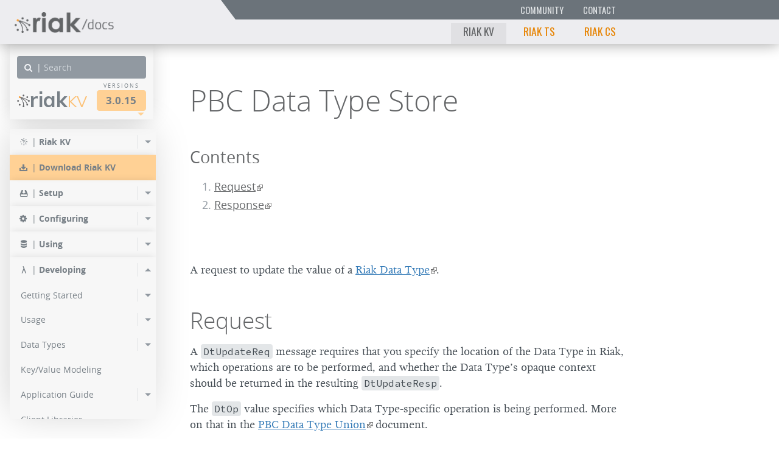

--- FILE ---
content_type: text/html
request_url: https://www.tiot.jp/riak-docs/riak/kv/3.0.15/developing/api/protocol-buffers/dt-store/
body_size: 8645
content:
<!DOCTYPE html>







<html class="no-js" lang="en">




<head>

  <meta charset="utf-8">
  <meta content="IE=edge,chrome=1" http-equiv="X-UA-Compatible">
  <meta name="viewport" content="width=device-width">
  <link rel="shortcut icon" href="https://www.tiot.jp/riak-docs/images/branding/favicon.ico" type="image/x-icon" />

  <title>PBC Data Type Store</title>

  <link href="https://www.tiot.jp/riak-docs/css/main.css" media="screen" rel="stylesheet" type="text/css">
  <link rel="canonical" href="https://www.tiot.jp/riak-docs/riak/kv/3.2.5/developing/api/protocol-buffers/dt-store/" />
  <!-- The below meta tags are included to allow JS code to use variables
       defined in Hugo---our static site generator. -->
  <meta name="project" content="riak_kv">
  <meta name="version" content="3.0.15">
  <meta name="project_relative_path" content="developing/api/protocol-buffers/dt-store/">

  <meta name="version_series"        content="3.0">
  
  <meta name="docs_root_url" content="https://www.tiot.jp/riak-docs/">
</head>



<body class="riak_kv 3.0.15  lts">


  
<header class="banner">



  
  <div class="float-right   banner__menu-bars   [bs] hidden-md-up">
    <div class="menu-bars   js_toggle-content-nav"></div>
  </div>



  
  <div class="float-left   banner__docs-logo">
    <a href="https://www.tiot.jp/riak-docs/index.html" class="block   docs-logo"><img class="docs-logo__image" src="https://www.tiot.jp/riak-docs/images/branding/riak-docs.png"></a>
  </div>



  
  <div class="overflow-hidden   banner__navigation-pane   [bs] hidden-sm-down">


    
    <div class="clearfix">
    <div class="float-left    banner__intra-brand__width-wrapper">
    <div class="float-right   banner__intra-brand">
      <div class="float-right">
        <a class="inline-block   banner__brand-link" href="https://www.tiot.jp/riak-docs/community">Community</a><a class="inline-block   banner__brand-link" href="https://www.tiot.jp/en/about-us/contact-us/">Contact</a></div>
    </div>
    </div>
    </div>



    
    <div class="float-left    banner__intra-site__width-wrapper">
    <div class="float-right   banner__intra-site">
      
      <a class="inline-block   banner__brand-link banner__brand-link--current">Riak KV</a><a class="inline-block   banner__brand-link " href="https://www.tiot.jp/riak-docs/riak/ts/latest/">Riak TS</a><a class="inline-block   banner__brand-link " href="https://www.tiot.jp/riak-docs/riak/cs/latest/">Riak CS</a></div>
    </div>


  </div>

</header>



  
  



<nav class="content-nav content-nav--top-size-full">




  <div class="content-nav__fixed-top">
    <form id="lunrsearch" class="search" role="search">
      <span class="block float-left   search__icon-container   docs-icon--search">|</span>
      <span class="block overflow">
        <input class="search__input lunrsearch-term" type="search" name="term" placeholder="Search">
        <input type="hidden" class="lunrsearch-project" name="project" value="riak_kv" />
        <input type="hidden" class="lunrsearch-version" name="version" value="3.0.15" />
      </span>
    </form>
    

    <div class="clearfix   version-picker">

  
      <a class="inline-block float-left    product__title" href="https://www.tiot.jp/riak-docs//riak/kv/3.0.15"><img class="product__logo 2" src="https://www.tiot.jp/riak-docs/images/branding/riak-logo.png">Riak<span class="product__title-highlight">KV</span>
      </a>
  

      <div class="inline-block float-right   selector selector--version">
        <header class="selector__title">Versions</header>
        <button class="selector__btn" type="button">3.0.15</button>
        <div    class="selector__arrow"></div>
      </div>

    </div>


  </div>


  
  <div class="overflow-y-hidden   selector-pane__sizing-box selector-pane__sizing-box--hidden">
  <div class="                    selector-pane__shadow-box">

    
    <div class="edge-fader edge-fader--left">
      <span class="inline-block   edge-fader__arrow edge-fader__arrow--invisible"></span>
    </div>
    <div class="edge-fader edge-fader--right">
      <span class="inline-block   edge-fader__arrow edge-fader__arrow--invisible"></span>
    </div>

    <div class="overflow-x        selector-pane__primary selector-pane--versions  js_edge-fader--target">
      
    </div>
  </div>
  </div>




  
  <div class="             content-nav__primary__sizing-box">
  <div class="             content-nav__primary__shadow-box">
  <div class="overflow-y   content-nav__primary">

    <div class="content-nav__menu-container">

      <ul class="content-menu
                 content-menu--depth-0
                 content-menu--open">


        <li >

          <div class="content-menu__item ">

            <span class="block float-left   content-menu__icon-container   docs-icon--riak">|</span>
            <span class="block float-right   content-menu__menu-toggle
                        ">
            </span>

            <a class="block overflow   content-menu__link--depth-0"  href="/riak-docs/riak/kv/3.0.15/" >
              <span class="block   content-menu__item__right-border"><strong>Riak KV</strong></span>
            </a>

          </div>
          
          


<ul class="content-menu
           content-menu--depth-1
           "
    style="display: none">



  <li>

    <div class="content-menu__item ">

      <a class="block overflow   content-menu__link--depth-1"  href="/riak-docs/riak/kv/3.0.15/release-notes/" >
        <span class="block   content-menu__item__right-border">Release Notes</span>
      </a>

    </div>

  </li>



</ul>

        </li>


        <li class="content-menu__download-entry">

          <div class="content-menu__item ">

            <span class="block float-left   content-menu__icon-container   docs-icon--download-alt">|</span>

            <a class="block overflow   content-menu__link--depth-0"  href="/riak-docs/riak/kv/3.0.15/downloads/" >
              <span class="block   content-menu__item__right-border"><strong>Download Riak KV</strong></span>
            </a>

          </div>

        </li>


        <li >

          <div class="content-menu__item ">

            <span class="block float-left   content-menu__icon-container   docs-icon--install">|</span>
            <span class="block float-right   content-menu__menu-toggle
                        ">
            </span>

            <a class="block overflow   content-menu__link--depth-0"  href="/riak-docs/riak/kv/3.0.15/setup/" >
              <span class="block   content-menu__item__right-border"><strong>Setup</strong></span>
            </a>

          </div>
          
          


<ul class="content-menu
           content-menu--depth-1
           "
    style="display: none">



  <li>

    <div class="content-menu__item ">
      <span class="block float-right   content-menu__menu-toggle
                  ">
      </span>

      <a class="block overflow   content-menu__link--depth-1"  href="/riak-docs/riak/kv/3.0.15/setup/planning/" >
        <span class="block   content-menu__item__right-border">Planning</span>
      </a>

    </div>
    
    


<ul class="content-menu
           content-menu--depth-2
           "
    style="display: none">



  <li>

    <div class="content-menu__item ">

      <a class="block overflow   content-menu__link--depth-2"  href="/riak-docs/riak/kv/3.0.15/setup/planning/start/" >
        <span class="block   content-menu__item__right-border">Start Planning</span>
      </a>

    </div>

  </li>



  <li>

    <div class="content-menu__item ">

      <a class="block overflow   content-menu__link--depth-2"  href="/riak-docs/riak/kv/3.0.15/setup/planning/operating-system/" >
        <span class="block   content-menu__item__right-border">OS Support</span>
      </a>

    </div>

  </li>



  <li>

    <div class="content-menu__item ">
      <span class="block float-right   content-menu__menu-toggle
                  ">
      </span>

      <a class="block overflow   content-menu__link--depth-2"  href="/riak-docs/riak/kv/3.0.15/setup/planning/backend/" >
        <span class="block   content-menu__item__right-border">Choosing a Backend</span>
      </a>

    </div>
    
    


<ul class="content-menu
           content-menu--depth-3
           "
    style="display: none">



  <li>

    <div class="content-menu__item ">

      <a class="block overflow   content-menu__link--depth-3"  href="/riak-docs/riak/kv/3.0.15/setup/planning/backend/bitcask/" >
        <span class="block   content-menu__item__right-border">Bitcask</span>
      </a>

    </div>

  </li>



  <li>

    <div class="content-menu__item ">

      <a class="block overflow   content-menu__link--depth-3"  href="/riak-docs/riak/kv/3.0.15/setup/planning/backend/leveldb/" >
        <span class="block   content-menu__item__right-border">LevelDB</span>
      </a>

    </div>

  </li>



  <li>

    <div class="content-menu__item ">

      <a class="block overflow   content-menu__link--depth-3"  href="/riak-docs/riak/kv/3.0.15/setup/planning/backend/leveled/" >
        <span class="block   content-menu__item__right-border">Leveled</span>
      </a>

    </div>

  </li>



  <li>

    <div class="content-menu__item ">

      <a class="block overflow   content-menu__link--depth-3"  href="/riak-docs/riak/kv/3.0.15/setup/planning/backend/memory/" >
        <span class="block   content-menu__item__right-border">Memory</span>
      </a>

    </div>

  </li>



  <li>

    <div class="content-menu__item ">

      <a class="block overflow   content-menu__link--depth-3"  href="/riak-docs/riak/kv/3.0.15/setup/planning/backend/multi/" >
        <span class="block   content-menu__item__right-border">Multi-backend</span>
      </a>

    </div>

  </li>



</ul>

  </li>



  <li>

    <div class="content-menu__item ">

      <a class="block overflow   content-menu__link--depth-2"  href="/riak-docs/riak/kv/3.0.15/setup/planning/cluster-capacity/" >
        <span class="block   content-menu__item__right-border">Cluster Capacity</span>
      </a>

    </div>

  </li>



  <li>

    <div class="content-menu__item ">

      <a class="block overflow   content-menu__link--depth-2"  href="/riak-docs/riak/kv/3.0.15/setup/planning/bitcask-capacity-calc/" >
        <span class="block   content-menu__item__right-border">Bitcask Capacity Calculator</span>
      </a>

    </div>

  </li>



  <li>

    <div class="content-menu__item ">

      <a class="block overflow   content-menu__link--depth-2"  href="/riak-docs/riak/kv/3.0.15/setup/planning/best-practices/" >
        <span class="block   content-menu__item__right-border">Best Practices</span>
      </a>

    </div>

  </li>



</ul>

  </li>



  <li>

    <div class="content-menu__item ">
      <span class="block float-right   content-menu__menu-toggle
                  ">
      </span>

      <a class="block overflow   content-menu__link--depth-1"  href="/riak-docs/riak/kv/3.0.15/setup/installing/" >
        <span class="block   content-menu__item__right-border">Installing</span>
      </a>

    </div>
    
    


<ul class="content-menu
           content-menu--depth-2
           "
    style="display: none">



  <li>

    <div class="content-menu__item ">

      <a class="block overflow   content-menu__link--depth-2"  href="/riak-docs/riak/kv/3.0.15/setup/installing/alpine-linux/" >
        <span class="block   content-menu__item__right-border">Alpine Linux</span>
      </a>

    </div>

  </li>



  <li>

    <div class="content-menu__item ">

      <a class="block overflow   content-menu__link--depth-2"  href="/riak-docs/riak/kv/3.0.15/setup/installing/amazon-web-services/" >
        <span class="block   content-menu__item__right-border">Amazon Web Services</span>
      </a>

    </div>

  </li>



  <li>

    <div class="content-menu__item ">

      <a class="block overflow   content-menu__link--depth-2"  href="/riak-docs/riak/kv/3.0.15/setup/installing/debian-ubuntu/" >
        <span class="block   content-menu__item__right-border">Debian &amp; Ubuntu</span>
      </a>

    </div>

  </li>



  <li>

    <div class="content-menu__item ">

      <a class="block overflow   content-menu__link--depth-2"  href="/riak-docs/riak/kv/3.0.15/setup/installing/freebsd/" >
        <span class="block   content-menu__item__right-border">FreeBSD</span>
      </a>

    </div>

  </li>



  <li>

    <div class="content-menu__item ">

      <a class="block overflow   content-menu__link--depth-2"  href="/riak-docs/riak/kv/3.0.15/setup/installing/mac-osx/" >
        <span class="block   content-menu__item__right-border">Mac OS X</span>
      </a>

    </div>

  </li>



  <li>

    <div class="content-menu__item ">

      <a class="block overflow   content-menu__link--depth-2"  href="/riak-docs/riak/kv/3.0.15/setup/installing/oracle-linux/" >
        <span class="block   content-menu__item__right-border">Oracle Linux</span>
      </a>

    </div>

  </li>



  <li>

    <div class="content-menu__item ">

      <a class="block overflow   content-menu__link--depth-2"  href="/riak-docs/riak/kv/3.0.15/setup/installing/rhel-centos/" >
        <span class="block   content-menu__item__right-border">RHEL &amp; CentOS</span>
      </a>

    </div>

  </li>



  <li>

    <div class="content-menu__item ">

      <a class="block overflow   content-menu__link--depth-2"  href="/riak-docs/riak/kv/3.0.15/setup/installing/windows-azure/" >
        <span class="block   content-menu__item__right-border">Windows Azure</span>
      </a>

    </div>

  </li>



  <li>

    <div class="content-menu__item ">

      <a class="block overflow   content-menu__link--depth-2"  href="/riak-docs/riak/kv/3.0.15/setup/installing/source/" >
        <span class="block   content-menu__item__right-border">Installing From Source</span>
      </a>

    </div>

  </li>



  <li>

    <div class="content-menu__item ">

      <a class="block overflow   content-menu__link--depth-2"  href="/riak-docs/riak/kv/3.0.15/setup/installing/verify/" >
        <span class="block   content-menu__item__right-border">Verifying an Installation</span>
      </a>

    </div>

  </li>



</ul>

  </li>



  <li>

    <div class="content-menu__item ">
      <span class="block float-right   content-menu__menu-toggle
                  ">
      </span>

      <a class="block overflow   content-menu__link--depth-1"  href="/riak-docs/riak/kv/3.0.15/setup/upgrading/" >
        <span class="block   content-menu__item__right-border">Upgrading</span>
      </a>

    </div>
    
    


<ul class="content-menu
           content-menu--depth-2
           "
    style="display: none">



  <li>

    <div class="content-menu__item ">

      <a class="block overflow   content-menu__link--depth-2"  href="/riak-docs/riak/kv/3.0.15/setup/upgrading/checklist/" >
        <span class="block   content-menu__item__right-border">Production Checklist</span>
      </a>

    </div>

  </li>



  <li>

    <div class="content-menu__item ">

      <a class="block overflow   content-menu__link--depth-2"  href="/riak-docs/riak/kv/3.0.15/setup/upgrading/version/" >
        <span class="block   content-menu__item__right-border">Upgrading to 3.0.15</span>
      </a>

    </div>

  </li>



  <li>

    <div class="content-menu__item ">

      <a class="block overflow   content-menu__link--depth-2"  href="/riak-docs/riak/kv/3.0.15/setup/upgrading/cluster/" >
        <span class="block   content-menu__item__right-border">Upgrading a Cluster</span>
      </a>

    </div>

  </li>



</ul>

  </li>



  <li>

    <div class="content-menu__item ">

      <a class="block overflow   content-menu__link--depth-1"  href="/riak-docs/riak/kv/3.0.15/setup/downgrade/" >
        <span class="block   content-menu__item__right-border">Downgrading</span>
      </a>

    </div>

  </li>



</ul>

        </li>


        <li >

          <div class="content-menu__item ">

            <span class="block float-left   content-menu__icon-container   docs-icon--cog">|</span>
            <span class="block float-right   content-menu__menu-toggle
                        ">
            </span>

            <a class="block overflow   content-menu__link--depth-0"  href="/riak-docs/riak/kv/3.0.15/configuring/" >
              <span class="block   content-menu__item__right-border"><strong>Configuring</strong></span>
            </a>

          </div>
          
          


<ul class="content-menu
           content-menu--depth-1
           "
    style="display: none">



  <li>

    <div class="content-menu__item ">

      <a class="block overflow   content-menu__link--depth-1"  href="/riak-docs/riak/kv/3.0.15/configuring/basic/" >
        <span class="block   content-menu__item__right-border">Basic Configuration</span>
      </a>

    </div>

  </li>



  <li>

    <div class="content-menu__item ">

      <a class="block overflow   content-menu__link--depth-1"  href="/riak-docs/riak/kv/3.0.15/configuring/backend/" >
        <span class="block   content-menu__item__right-border">Backend Configuration</span>
      </a>

    </div>

  </li>



  <li>

    <div class="content-menu__item ">

      <a class="block overflow   content-menu__link--depth-1"  href="/riak-docs/riak/kv/3.0.15/configuring/managing/" >
        <span class="block   content-menu__item__right-border">Managing Configuration</span>
      </a>

    </div>

  </li>



  <li>

    <div class="content-menu__item ">

      <a class="block overflow   content-menu__link--depth-1"  href="/riak-docs/riak/kv/3.0.15/configuring/reference/" >
        <span class="block   content-menu__item__right-border">Configuration Reference</span>
      </a>

    </div>

  </li>



  <li>

    <div class="content-menu__item ">

      <a class="block overflow   content-menu__link--depth-1"  href="/riak-docs/riak/kv/3.0.15/configuring/load-balancing-proxy/" >
        <span class="block   content-menu__item__right-border">Load Balancing &amp; Proxy</span>
      </a>

    </div>

  </li>



  <li>

    <div class="content-menu__item ">

      <a class="block overflow   content-menu__link--depth-1"  href="/riak-docs/riak/kv/3.0.15/configuring/mapreduce/" >
        <span class="block   content-menu__item__right-border">MapReduce Settings</span>
      </a>

    </div>

  </li>



  <li>

    <div class="content-menu__item ">

      <a class="block overflow   content-menu__link--depth-1"  href="/riak-docs/riak/kv/3.0.15/configuring/global-object-expiration/" >
        <span class="block   content-menu__item__right-border">Global Object Expiration</span>
      </a>

    </div>

  </li>



  <li>

    <div class="content-menu__item ">

      <a class="block overflow   content-menu__link--depth-1"  href="/riak-docs/riak/kv/3.0.15/configuring/strong-consistency/" >
        <span class="block   content-menu__item__right-border">Implementing Strong Consistency</span>
      </a>

    </div>

  </li>



  <li>

    <div class="content-menu__item ">

      <a class="block overflow   content-menu__link--depth-1"  href="/riak-docs/riak/kv/3.0.15/configuring/next-gen-replication/" >
        <span class="block   content-menu__item__right-border">Next Gen Replication</span>
      </a>

    </div>

  </li>



  <li>

    <div class="content-menu__item ">
      <span class="block float-right   content-menu__menu-toggle
                  ">
      </span>

      <a class="block overflow   content-menu__link--depth-1"  href="/riak-docs/riak/kv/3.0.15/configuring/v3-multi-datacenter/" >
        <span class="block   content-menu__item__right-border">V3 Multi-Datacenter</span>
      </a>

    </div>
    
    


<ul class="content-menu
           content-menu--depth-2
           "
    style="display: none">



  <li>

    <div class="content-menu__item ">

      <a class="block overflow   content-menu__link--depth-2"  href="/riak-docs/riak/kv/3.0.15/configuring/v3-multi-datacenter/quick-start/" >
        <span class="block   content-menu__item__right-border">Quickstart</span>
      </a>

    </div>

  </li>



  <li>

    <div class="content-menu__item ">

      <a class="block overflow   content-menu__link--depth-2"  href="/riak-docs/riak/kv/3.0.15/configuring/v3-multi-datacenter/nat/" >
        <span class="block   content-menu__item__right-border">With NAT</span>
      </a>

    </div>

  </li>



  <li>

    <div class="content-menu__item ">

      <a class="block overflow   content-menu__link--depth-2"  href="/riak-docs/riak/kv/3.0.15/configuring/v3-multi-datacenter/ssl/" >
        <span class="block   content-menu__item__right-border">SSL</span>
      </a>

    </div>

  </li>



</ul>

  </li>



  <li>

    <div class="content-menu__item ">
      <span class="block float-right   content-menu__menu-toggle
                  ">
      </span>

      <a class="block overflow   content-menu__link--depth-1"  href="/riak-docs/riak/kv/3.0.15/configuring/active-anti-entropy/" >
        <span class="block   content-menu__item__right-border">Active Anti-Entropy (AAE)</span>
      </a>

    </div>
    
    


<ul class="content-menu
           content-menu--depth-2
           "
    style="display: none">



  <li>

    <div class="content-menu__item ">

      <a class="block overflow   content-menu__link--depth-2"  href="/riak-docs/riak/kv/3.0.15/configuring/active-anti-entropy/tictac-aae/" >
        <span class="block   content-menu__item__right-border">TicTac AAE</span>
      </a>

    </div>

  </li>



  <li>

    <div class="content-menu__item ">

      <a class="block overflow   content-menu__link--depth-2"  href="/riak-docs/riak/kv/3.0.15/configuring/active-anti-entropy/legacy-aae/" >
        <span class="block   content-menu__item__right-border">Legacy AAE</span>
      </a>

    </div>

  </li>



</ul>

  </li>



  <li>

    <div class="content-menu__item ">
      <span class="block float-right   content-menu__menu-toggle
                  ">
      </span>

      <a class="block overflow   content-menu__link--depth-1"  href="/riak-docs/riak/kv/3.0.15/configuring/v2-multi-datacenter/" >
        <span class="block   content-menu__item__right-border">V2 Multi-Datacenter</span>
      </a>

    </div>
    
    


<ul class="content-menu
           content-menu--depth-2
           "
    style="display: none">



  <li>

    <div class="content-menu__item ">

      <a class="block overflow   content-menu__link--depth-2"  href="/riak-docs/riak/kv/3.0.15/configuring/v2-multi-datacenter/quick-start/" >
        <span class="block   content-menu__item__right-border">Quickstart</span>
      </a>

    </div>

  </li>



  <li>

    <div class="content-menu__item ">

      <a class="block overflow   content-menu__link--depth-2"  href="/riak-docs/riak/kv/3.0.15/configuring/v2-multi-datacenter/nat/" >
        <span class="block   content-menu__item__right-border">With NAT</span>
      </a>

    </div>

  </li>



  <li>

    <div class="content-menu__item ">

      <a class="block overflow   content-menu__link--depth-2"  href="/riak-docs/riak/kv/3.0.15/configuring/v2-multi-datacenter/ssl/" >
        <span class="block   content-menu__item__right-border">SSL</span>
      </a>

    </div>

  </li>



</ul>

  </li>



</ul>

        </li>


        <li >

          <div class="content-menu__item ">

            <span class="block float-left   content-menu__icon-container   docs-icon--database">|</span>
            <span class="block float-right   content-menu__menu-toggle
                        ">
            </span>

            <a class="block overflow   content-menu__link--depth-0"  href="/riak-docs/riak/kv/3.0.15/using/" >
              <span class="block   content-menu__item__right-border"><strong>Using</strong></span>
            </a>

          </div>
          
          


<ul class="content-menu
           content-menu--depth-1
           "
    style="display: none">



  <li>

    <div class="content-menu__item ">

      <a class="block overflow   content-menu__link--depth-1"  href="/riak-docs/riak/kv/3.0.15/using/running-a-cluster/" >
        <span class="block   content-menu__item__right-border">Running a Cluster</span>
      </a>

    </div>

  </li>



  <li>

    <div class="content-menu__item ">
      <span class="block float-right   content-menu__menu-toggle
                  ">
      </span>

      <a class="block overflow   content-menu__link--depth-1"  href="/riak-docs/riak/kv/3.0.15/using/admin/" >
        <span class="block   content-menu__item__right-border">Cluster Administration</span>
      </a>

    </div>
    
    


<ul class="content-menu
           content-menu--depth-2
           "
    style="display: none">



  <li>

    <div class="content-menu__item ">

      <a class="block overflow   content-menu__link--depth-2"  href="/riak-docs/riak/kv/3.0.15/using/admin/commands/" >
        <span class="block   content-menu__item__right-border">Cluster Admin Commands</span>
      </a>

    </div>

  </li>



  <li>

    <div class="content-menu__item ">

      <a class="block overflow   content-menu__link--depth-2"  href="/riak-docs/riak/kv/3.0.15/using/admin/riak-admin/" >
        <span class="block   content-menu__item__right-border">riak admin CLI</span>
      </a>

    </div>

  </li>



  <li>

    <div class="content-menu__item ">

      <a class="block overflow   content-menu__link--depth-2"  href="/riak-docs/riak/kv/3.0.15/using/admin/riak-cli/" >
        <span class="block   content-menu__item__right-border">riak CLI</span>
      </a>

    </div>

  </li>



  <li>

    <div class="content-menu__item ">

      <a class="block overflow   content-menu__link--depth-2"  href="/riak-docs/riak/kv/3.0.15/using/admin/riak-control/" >
        <span class="block   content-menu__item__right-border">Riak Control</span>
      </a>

    </div>

  </li>



</ul>

  </li>



  <li>

    <div class="content-menu__item ">
      <span class="block float-right   content-menu__menu-toggle
                  ">
      </span>

      <a class="block overflow   content-menu__link--depth-1"  href="/riak-docs/riak/kv/3.0.15/using/cluster-operations/" >
        <span class="block   content-menu__item__right-border">Cluster Operations</span>
      </a>

    </div>
    
    


<ul class="content-menu
           content-menu--depth-2
           "
    style="display: none">



  <li>

    <div class="content-menu__item ">

      <a class="block overflow   content-menu__link--depth-2"  href="/riak-docs/riak/kv/3.0.15/using/cluster-operations/adding-removing-nodes/" >
        <span class="block   content-menu__item__right-border">Adding/Removing Nodes</span>
      </a>

    </div>

  </li>



  <li>

    <div class="content-menu__item ">

      <a class="block overflow   content-menu__link--depth-2"  href="/riak-docs/riak/kv/3.0.15/using/cluster-operations/changing-cluster-info/" >
        <span class="block   content-menu__item__right-border">Changing Cluster Info</span>
      </a>

    </div>

  </li>



  <li>

    <div class="content-menu__item ">

      <a class="block overflow   content-menu__link--depth-2"  href="/riak-docs/riak/kv/3.0.15/using/cluster-operations/replacing-node/" >
        <span class="block   content-menu__item__right-border">Replacing a Node</span>
      </a>

    </div>

  </li>



  <li>

    <div class="content-menu__item ">

      <a class="block overflow   content-menu__link--depth-2"  href="/riak-docs/riak/kv/3.0.15/using/cluster-operations/inspecting-node/" >
        <span class="block   content-menu__item__right-border">Inspecting a Node</span>
      </a>

    </div>

  </li>



  <li>

    <div class="content-menu__item ">

      <a class="block overflow   content-menu__link--depth-2"  href="/riak-docs/riak/kv/3.0.15/using/cluster-operations/bucket-types/" >
        <span class="block   content-menu__item__right-border">Bucket Types</span>
      </a>

    </div>

  </li>



  <li>

    <div class="content-menu__item ">

      <a class="block overflow   content-menu__link--depth-2"  href="/riak-docs/riak/kv/3.0.15/using/cluster-operations/logging/" >
        <span class="block   content-menu__item__right-border">Logging</span>
      </a>

    </div>

  </li>



  <li>

    <div class="content-menu__item ">

      <a class="block overflow   content-menu__link--depth-2"  href="/riak-docs/riak/kv/3.0.15/using/cluster-operations/backing-up/" >
        <span class="block   content-menu__item__right-border">Backing Up</span>
      </a>

    </div>

  </li>



  <li>

    <div class="content-menu__item ">

      <a class="block overflow   content-menu__link--depth-2"  href="/riak-docs/riak/kv/3.0.15/using/cluster-operations/handoff/" >
        <span class="block   content-menu__item__right-border">Handoff</span>
      </a>

    </div>

  </li>



  <li>

    <div class="content-menu__item ">

      <a class="block overflow   content-menu__link--depth-2"  href="/riak-docs/riak/kv/3.0.15/using/cluster-operations/tictac-active-anti-entropy/" >
        <span class="block   content-menu__item__right-border">TicTac Active Anti-Entropy</span>
      </a>

    </div>

  </li>



  <li>

    <div class="content-menu__item ">
      <span class="block float-right   content-menu__menu-toggle
                  ">
      </span>

      <a class="block overflow   content-menu__link--depth-2"  href="/riak-docs/riak/kv/3.0.15/using/cluster-operations/tictac-aae-fold/" >
        <span class="block   content-menu__item__right-border">TicTac AAE Folds</span>
      </a>

    </div>
    
    


<ul class="content-menu
           content-menu--depth-3
           "
    style="display: none">



  <li>

    <div class="content-menu__item ">

      <a class="block overflow   content-menu__link--depth-3"  href="/riak-docs/riak/kv/3.0.15/using/cluster-operations/tictac-aae-fold/filters/" >
        <span class="block   content-menu__item__right-border">Filters</span>
      </a>

    </div>

  </li>



  <li>

    <div class="content-menu__item ">

      <a class="block overflow   content-menu__link--depth-3"  href="/riak-docs/riak/kv/3.0.15/using/cluster-operations/tictac-aae-fold/find-keys/" >
        <span class="block   content-menu__item__right-border">Find Keys</span>
      </a>

    </div>

  </li>



  <li>

    <div class="content-menu__item ">

      <a class="block overflow   content-menu__link--depth-3"  href="/riak-docs/riak/kv/3.0.15/using/cluster-operations/tictac-aae-fold/find-tombs/" >
        <span class="block   content-menu__item__right-border">Find Tombstones</span>
      </a>

    </div>

  </li>



  <li>

    <div class="content-menu__item ">

      <a class="block overflow   content-menu__link--depth-3"  href="/riak-docs/riak/kv/3.0.15/using/cluster-operations/tictac-aae-fold/list-buckets/" >
        <span class="block   content-menu__item__right-border">List Buckets</span>
      </a>

    </div>

  </li>



  <li>

    <div class="content-menu__item ">

      <a class="block overflow   content-menu__link--depth-3"  href="/riak-docs/riak/kv/3.0.15/using/cluster-operations/tictac-aae-fold/count-keys/" >
        <span class="block   content-menu__item__right-border">Count Keys</span>
      </a>

    </div>

  </li>



  <li>

    <div class="content-menu__item ">

      <a class="block overflow   content-menu__link--depth-3"  href="/riak-docs/riak/kv/3.0.15/using/cluster-operations/tictac-aae-fold/count-tombs/" >
        <span class="block   content-menu__item__right-border">Count Tombs</span>
      </a>

    </div>

  </li>



  <li>

    <div class="content-menu__item ">

      <a class="block overflow   content-menu__link--depth-3"  href="/riak-docs/riak/kv/3.0.15/using/cluster-operations/tictac-aae-fold/object-stats/" >
        <span class="block   content-menu__item__right-border">Object Statistics</span>
      </a>

    </div>

  </li>



  <li>

    <div class="content-menu__item ">

      <a class="block overflow   content-menu__link--depth-3"  href="/riak-docs/riak/kv/3.0.15/using/cluster-operations/tictac-aae-fold/erase-keys/" >
        <span class="block   content-menu__item__right-border">Erase Keys</span>
      </a>

    </div>

  </li>



  <li>

    <div class="content-menu__item ">

      <a class="block overflow   content-menu__link--depth-3"  href="/riak-docs/riak/kv/3.0.15/using/cluster-operations/tictac-aae-fold/reap-tombs/" >
        <span class="block   content-menu__item__right-border">Reap Tombs</span>
      </a>

    </div>

  </li>



  <li>

    <div class="content-menu__item ">

      <a class="block overflow   content-menu__link--depth-3"  href="/riak-docs/riak/kv/3.0.15/using/cluster-operations/tictac-aae-fold/repair-keys-range/" >
        <span class="block   content-menu__item__right-border">Repair Keys</span>
      </a>

    </div>

  </li>



</ul>

  </li>



  <li>

    <div class="content-menu__item ">

      <a class="block overflow   content-menu__link--depth-2"  href="/riak-docs/riak/kv/3.0.15/using/cluster-operations/active-anti-entropy/" >
        <span class="block   content-menu__item__right-border">Legacy AAE</span>
      </a>

    </div>

  </li>



  <li>

    <div class="content-menu__item ">

      <a class="block overflow   content-menu__link--depth-2"  href="/riak-docs/riak/kv/3.0.15/using/cluster-operations/strong-consistency/" >
        <span class="block   content-menu__item__right-border">Monitoring Strong Consistency</span>
      </a>

    </div>

  </li>



  <li>

    <div class="content-menu__item ">

      <a class="block overflow   content-menu__link--depth-2"  href="/riak-docs/riak/kv/3.0.15/using/cluster-operations/v3-multi-datacenter/" >
        <span class="block   content-menu__item__right-border">V3 Multi-Datacenter</span>
      </a>

    </div>

  </li>



  <li>

    <div class="content-menu__item ">

      <a class="block overflow   content-menu__link--depth-2"  href="/riak-docs/riak/kv/3.0.15/using/cluster-operations/v2-multi-datacenter/" >
        <span class="block   content-menu__item__right-border">V2 Multi-Datacenter</span>
      </a>

    </div>

  </li>



</ul>

  </li>



  <li>

    <div class="content-menu__item ">
      <span class="block float-right   content-menu__menu-toggle
                  ">
      </span>

      <a class="block overflow   content-menu__link--depth-1"  href="/riak-docs/riak/kv/3.0.15/using/repair-recovery/" >
        <span class="block   content-menu__item__right-border">Repair &amp; Recovery</span>
      </a>

    </div>
    
    


<ul class="content-menu
           content-menu--depth-2
           "
    style="display: none">



  <li>

    <div class="content-menu__item ">

      <a class="block overflow   content-menu__link--depth-2"  href="/riak-docs/riak/kv/3.0.15/using/repair-recovery/failure-recovery/" >
        <span class="block   content-menu__item__right-border">Failure &amp; Recovery</span>
      </a>

    </div>

  </li>



  <li>

    <div class="content-menu__item ">

      <a class="block overflow   content-menu__link--depth-2"  href="/riak-docs/riak/kv/3.0.15/using/repair-recovery/errors/" >
        <span class="block   content-menu__item__right-border">Errors</span>
      </a>

    </div>

  </li>



  <li>

    <div class="content-menu__item ">

      <a class="block overflow   content-menu__link--depth-2"  href="/riak-docs/riak/kv/3.0.15/using/repair-recovery/repairs/" >
        <span class="block   content-menu__item__right-border">Repairs</span>
      </a>

    </div>

  </li>



  <li>

    <div class="content-menu__item ">

      <a class="block overflow   content-menu__link--depth-2"  href="/riak-docs/riak/kv/3.0.15/using/repair-recovery/rolling-restart/" >
        <span class="block   content-menu__item__right-border">Rolling Restarts</span>
      </a>

    </div>

  </li>



  <li>

    <div class="content-menu__item ">

      <a class="block overflow   content-menu__link--depth-2"  href="/riak-docs/riak/kv/3.0.15/using/repair-recovery/failed-node/" >
        <span class="block   content-menu__item__right-border">Recover a Failed Node</span>
      </a>

    </div>

  </li>



  <li>

    <div class="content-menu__item ">

      <a class="block overflow   content-menu__link--depth-2"  href="/riak-docs/riak/kv/3.0.15/using/repair-recovery/secondary-indexes/" >
        <span class="block   content-menu__item__right-border">Repair Secondary Indexes</span>
      </a>

    </div>

  </li>



  <li>

    <div class="content-menu__item ">

      <a class="block overflow   content-menu__link--depth-2"  href="/riak-docs/riak/kv/3.0.15/using/repair-recovery/rolling-replaces/" >
        <span class="block   content-menu__item__right-border">Rolling Replaces</span>
      </a>

    </div>

  </li>



</ul>

  </li>



  <li>

    <div class="content-menu__item ">
      <span class="block float-right   content-menu__menu-toggle
                  ">
      </span>

      <a class="block overflow   content-menu__link--depth-1"  href="/riak-docs/riak/kv/3.0.15/using/security/" >
        <span class="block   content-menu__item__right-border">Security</span>
      </a>

    </div>
    
    


<ul class="content-menu
           content-menu--depth-2
           "
    style="display: none">



  <li>

    <div class="content-menu__item ">

      <a class="block overflow   content-menu__link--depth-2"  href="/riak-docs/riak/kv/3.0.15/using/security/basics/" >
        <span class="block   content-menu__item__right-border">Security Basics</span>
      </a>

    </div>

  </li>



  <li>

    <div class="content-menu__item ">

      <a class="block overflow   content-menu__link--depth-2"  href="/riak-docs/riak/kv/3.0.15/using/security/managing-sources/" >
        <span class="block   content-menu__item__right-border">Managing Security Sources</span>
      </a>

    </div>

  </li>



</ul>

  </li>



  <li>

    <div class="content-menu__item ">
      <span class="block float-right   content-menu__menu-toggle
                  ">
      </span>

      <a class="block overflow   content-menu__link--depth-1"  href="/riak-docs/riak/kv/3.0.15/using/performance/" >
        <span class="block   content-menu__item__right-border">Performance</span>
      </a>

    </div>
    
    


<ul class="content-menu
           content-menu--depth-2
           "
    style="display: none">



  <li>

    <div class="content-menu__item ">

      <a class="block overflow   content-menu__link--depth-2"  href="/riak-docs/riak/kv/3.0.15/using/performance/benchmarking/" >
        <span class="block   content-menu__item__right-border">Benchmarking</span>
      </a>

    </div>

  </li>



  <li>

    <div class="content-menu__item ">

      <a class="block overflow   content-menu__link--depth-2"  href="/riak-docs/riak/kv/3.0.15/using/performance/open-files-limit/" >
        <span class="block   content-menu__item__right-border">Open Files Limit</span>
      </a>

    </div>

  </li>



  <li>

    <div class="content-menu__item ">

      <a class="block overflow   content-menu__link--depth-2"  href="/riak-docs/riak/kv/3.0.15/using/performance/v2-scheduling-fullsync/" >
        <span class="block   content-menu__item__right-border">V2 Scheduling Fullsync</span>
      </a>

    </div>

  </li>



  <li>

    <div class="content-menu__item ">

      <a class="block overflow   content-menu__link--depth-2"  href="/riak-docs/riak/kv/3.0.15/using/performance/latency-reduction/" >
        <span class="block   content-menu__item__right-border">Latency Reduction</span>
      </a>

    </div>

  </li>



  <li>

    <div class="content-menu__item ">

      <a class="block overflow   content-menu__link--depth-2"  href="/riak-docs/riak/kv/3.0.15/using/performance/erlang/" >
        <span class="block   content-menu__item__right-border">Erlang VM</span>
      </a>

    </div>

  </li>



  <li>

    <div class="content-menu__item ">

      <a class="block overflow   content-menu__link--depth-2"  href="/riak-docs/riak/kv/3.0.15/using/performance/amazon-web-services/" >
        <span class="block   content-menu__item__right-border">Amazon Web Services</span>
      </a>

    </div>

  </li>



  <li>

    <div class="content-menu__item ">

      <a class="block overflow   content-menu__link--depth-2"  href="/riak-docs/riak/kv/3.0.15/using/performance/multi-datacenter-tuning/" >
        <span class="block   content-menu__item__right-border">Multi-Datacenter Replication</span>
      </a>

    </div>

  </li>



</ul>

  </li>



  <li>

    <div class="content-menu__item ">
      <span class="block float-right   content-menu__menu-toggle
                  ">
      </span>

      <a class="block overflow   content-menu__link--depth-1"  href="/riak-docs/riak/kv/3.0.15/using/troubleshooting/" >
        <span class="block   content-menu__item__right-border">Troubleshooting</span>
      </a>

    </div>
    
    


<ul class="content-menu
           content-menu--depth-2
           "
    style="display: none">



  <li>

    <div class="content-menu__item ">

      <a class="block overflow   content-menu__link--depth-2"  href="/riak-docs/riak/kv/3.0.15/using/troubleshooting/http-204/" >
        <span class="block   content-menu__item__right-border">HTTP 204</span>
      </a>

    </div>

  </li>



</ul>

  </li>



  <li>

    <div class="content-menu__item ">
      <span class="block float-right   content-menu__menu-toggle
                  ">
      </span>

      <a class="block overflow   content-menu__link--depth-1"  href="/riak-docs/riak/kv/3.0.15/using/reference/" >
        <span class="block   content-menu__item__right-border">Reference</span>
      </a>

    </div>
    
    


<ul class="content-menu
           content-menu--depth-2
           "
    style="display: none">



  <li>

    <div class="content-menu__item ">

      <a class="block overflow   content-menu__link--depth-2"  href="/riak-docs/riak/kv/3.0.15/using/reference/logging/" >
        <span class="block   content-menu__item__right-border">Logging</span>
      </a>

    </div>

  </li>



  <li>

    <div class="content-menu__item ">

      <a class="block overflow   content-menu__link--depth-2"  href="/riak-docs/riak/kv/3.0.15/using/reference/handoff/" >
        <span class="block   content-menu__item__right-border">Handoff</span>
      </a>

    </div>

  </li>



  <li>

    <div class="content-menu__item ">

      <a class="block overflow   content-menu__link--depth-2"  href="/riak-docs/riak/kv/3.0.15/using/reference/bucket-types/" >
        <span class="block   content-menu__item__right-border">Bucket Types</span>
      </a>

    </div>

  </li>



  <li>

    <div class="content-menu__item ">

      <a class="block overflow   content-menu__link--depth-2"  href="/riak-docs/riak/kv/3.0.15/using/reference/object-deletion/" >
        <span class="block   content-menu__item__right-border">Object Deletion</span>
      </a>

    </div>

  </li>



  <li>

    <div class="content-menu__item ">

      <a class="block overflow   content-menu__link--depth-2"  href="/riak-docs/riak/kv/3.0.15/using/reference/runtime-interaction/" >
        <span class="block   content-menu__item__right-border">Runtime Interaction</span>
      </a>

    </div>

  </li>



  <li>

    <div class="content-menu__item ">

      <a class="block overflow   content-menu__link--depth-2"  href="/riak-docs/riak/kv/3.0.15/using/reference/statistics-monitoring/" >
        <span class="block   content-menu__item__right-border">Monitoring</span>
      </a>

    </div>

  </li>



  <li>

    <div class="content-menu__item ">

      <a class="block overflow   content-menu__link--depth-2"  href="/riak-docs/riak/kv/3.0.15/using/reference/snmp/" >
        <span class="block   content-menu__item__right-border">SNMP</span>
      </a>

    </div>

  </li>



  <li>

    <div class="content-menu__item ">

      <a class="block overflow   content-menu__link--depth-2"  href="/riak-docs/riak/kv/3.0.15/using/reference/jmx/" >
        <span class="block   content-menu__item__right-border">JMX Monitoring</span>
      </a>

    </div>

  </li>



  <li>

    <div class="content-menu__item ">

      <a class="block overflow   content-menu__link--depth-2"  href="/riak-docs/riak/kv/3.0.15/using/reference/secondary-indexes/" >
        <span class="block   content-menu__item__right-border">Secondary Indexes</span>
      </a>

    </div>

  </li>



  <li>

    <div class="content-menu__item ">

      <a class="block overflow   content-menu__link--depth-2"  href="/riak-docs/riak/kv/3.0.15/using/reference/custom-code/" >
        <span class="block   content-menu__item__right-border">Installing Custom Code</span>
      </a>

    </div>

  </li>



  <li>

    <div class="content-menu__item ">

      <a class="block overflow   content-menu__link--depth-2"  href="/riak-docs/riak/kv/3.0.15/using/reference/strong-consistency/" >
        <span class="block   content-menu__item__right-border">Strong Consistency</span>
      </a>

    </div>

  </li>



  <li>

    <div class="content-menu__item ">
      <span class="block float-right   content-menu__menu-toggle
                  ">
      </span>

      <a class="block overflow   content-menu__link--depth-2"  href="/riak-docs/riak/kv/3.0.15/using/reference/multi-datacenter/" >
        <span class="block   content-menu__item__right-border">Multi-Datacenter</span>
      </a>

    </div>
    
    


<ul class="content-menu
           content-menu--depth-3
           "
    style="display: none">



  <li>

    <div class="content-menu__item ">

      <a class="block overflow   content-menu__link--depth-3"  href="/riak-docs/riak/kv/3.0.15/using/reference/multi-datacenter/statistics/" >
        <span class="block   content-menu__item__right-border">Statistics</span>
      </a>

    </div>

  </li>



  <li>

    <div class="content-menu__item ">

      <a class="block overflow   content-menu__link--depth-3"  href="/riak-docs/riak/kv/3.0.15/using/reference/multi-datacenter/per-bucket-replication/" >
        <span class="block   content-menu__item__right-border">Per Bucket</span>
      </a>

    </div>

  </li>



  <li>

    <div class="content-menu__item ">

      <a class="block overflow   content-menu__link--depth-3"  href="/riak-docs/riak/kv/3.0.15/using/reference/multi-datacenter/monitoring/" >
        <span class="block   content-menu__item__right-border">Monitoring</span>
      </a>

    </div>

  </li>



  <li>

    <div class="content-menu__item ">

      <a class="block overflow   content-menu__link--depth-3"  href="/riak-docs/riak/kv/3.0.15/using/reference/multi-datacenter/comparison/" >
        <span class="block   content-menu__item__right-border">Comparison</span>
      </a>

    </div>

  </li>



</ul>

  </li>



  <li>

    <div class="content-menu__item ">
      <span class="block float-right   content-menu__menu-toggle
                  ">
      </span>

      <a class="block overflow   content-menu__link--depth-2"  href="/riak-docs/riak/kv/3.0.15/using/reference/v3-multi-datacenter/" >
        <span class="block   content-menu__item__right-border">V3 Replication</span>
      </a>

    </div>
    
    


<ul class="content-menu
           content-menu--depth-3
           "
    style="display: none">



  <li>

    <div class="content-menu__item ">

      <a class="block overflow   content-menu__link--depth-3"  href="/riak-docs/riak/kv/3.0.15/using/reference/v3-multi-datacenter/architecture/" >
        <span class="block   content-menu__item__right-border">Architecture</span>
      </a>

    </div>

  </li>



  <li>

    <div class="content-menu__item ">

      <a class="block overflow   content-menu__link--depth-3"  href="/riak-docs/riak/kv/3.0.15/using/reference/v3-multi-datacenter/aae/" >
        <span class="block   content-menu__item__right-border">Active Anti-Entropy</span>
      </a>

    </div>

  </li>



  <li>

    <div class="content-menu__item ">

      <a class="block overflow   content-menu__link--depth-3"  href="/riak-docs/riak/kv/3.0.15/using/reference/v3-multi-datacenter/cascading-writes/" >
        <span class="block   content-menu__item__right-border">Cascading Writes</span>
      </a>

    </div>

  </li>



  <li>

    <div class="content-menu__item ">

      <a class="block overflow   content-menu__link--depth-3"  href="/riak-docs/riak/kv/3.0.15/using/reference/v3-multi-datacenter/scheduling-fullsync/" >
        <span class="block   content-menu__item__right-border">Scheduling Fullsync</span>
      </a>

    </div>

  </li>



</ul>

  </li>



  <li>

    <div class="content-menu__item ">
      <span class="block float-right   content-menu__menu-toggle
                  ">
      </span>

      <a class="block overflow   content-menu__link--depth-2"  href="/riak-docs/riak/kv/3.0.15/using/reference/v2-multi-datacenter/" >
        <span class="block   content-menu__item__right-border">V2 Replication</span>
      </a>

    </div>
    
    


<ul class="content-menu
           content-menu--depth-3
           "
    style="display: none">



  <li>

    <div class="content-menu__item ">

      <a class="block overflow   content-menu__link--depth-3"  href="/riak-docs/riak/kv/3.0.15/using/reference/v2-multi-datacenter/architecture/" >
        <span class="block   content-menu__item__right-border">Architecture</span>
      </a>

    </div>

  </li>



  <li>

    <div class="content-menu__item ">

      <a class="block overflow   content-menu__link--depth-3"  href="/riak-docs/riak/kv/3.0.15/using/reference/v2-multi-datacenter/scheduling-fullsync/" >
        <span class="block   content-menu__item__right-border">Scheduling Fullsync</span>
      </a>

    </div>

  </li>



</ul>

  </li>



</ul>

  </li>



</ul>

        </li>


        <li >

          <div class="content-menu__item ">

            <span class="block float-left   content-menu__icon-container   docs-icon--lambda">|</span>
            <span class="block float-right   content-menu__menu-toggle
                         content-menu__menu-toggle--open ">
            </span>

            <a class="block overflow   content-menu__link--depth-0"  href="/riak-docs/riak/kv/3.0.15/developing/" >
              <span class="block   content-menu__item__right-border"><strong>Developing</strong></span>
            </a>

          </div>
          
          


<ul class="content-menu
           content-menu--depth-1
           content-menu--open"
    style="display: block">



  <li>

    <div class="content-menu__item ">
      <span class="block float-right   content-menu__menu-toggle
                  ">
      </span>

      <a class="block overflow   content-menu__link--depth-1"  href="/riak-docs/riak/kv/3.0.15/developing/getting-started/" >
        <span class="block   content-menu__item__right-border">Getting Started</span>
      </a>

    </div>
    
    


<ul class="content-menu
           content-menu--depth-2
           "
    style="display: none">



  <li>

    <div class="content-menu__item ">
      <span class="block float-right   content-menu__menu-toggle
                  ">
      </span>

      <a class="block overflow   content-menu__link--depth-2"  href="/riak-docs/riak/kv/3.0.15/developing/getting-started/java/" >
        <span class="block   content-menu__item__right-border">Java</span>
      </a>

    </div>
    
    


<ul class="content-menu
           content-menu--depth-3
           "
    style="display: none">



  <li>

    <div class="content-menu__item ">

      <a class="block overflow   content-menu__link--depth-3"  href="/riak-docs/riak/kv/3.0.15/developing/getting-started/java/crud-operations/" >
        <span class="block   content-menu__item__right-border">CRUD Operations</span>
      </a>

    </div>

  </li>



  <li>

    <div class="content-menu__item ">

      <a class="block overflow   content-menu__link--depth-3"  href="/riak-docs/riak/kv/3.0.15/developing/getting-started/java/querying/" >
        <span class="block   content-menu__item__right-border">Querying</span>
      </a>

    </div>

  </li>



  <li>

    <div class="content-menu__item ">

      <a class="block overflow   content-menu__link--depth-3"  href="/riak-docs/riak/kv/3.0.15/developing/getting-started/java/object-modeling/" >
        <span class="block   content-menu__item__right-border">Object Modeling</span>
      </a>

    </div>

  </li>



</ul>

  </li>



  <li>

    <div class="content-menu__item ">
      <span class="block float-right   content-menu__menu-toggle
                  ">
      </span>

      <a class="block overflow   content-menu__link--depth-2"  href="/riak-docs/riak/kv/3.0.15/developing/getting-started/ruby/" >
        <span class="block   content-menu__item__right-border">Ruby</span>
      </a>

    </div>
    
    


<ul class="content-menu
           content-menu--depth-3
           "
    style="display: none">



  <li>

    <div class="content-menu__item ">

      <a class="block overflow   content-menu__link--depth-3"  href="/riak-docs/riak/kv/3.0.15/developing/getting-started/ruby/crud-operations/" >
        <span class="block   content-menu__item__right-border">CRUD Operations</span>
      </a>

    </div>

  </li>



  <li>

    <div class="content-menu__item ">

      <a class="block overflow   content-menu__link--depth-3"  href="/riak-docs/riak/kv/3.0.15/developing/getting-started/ruby/querying/" >
        <span class="block   content-menu__item__right-border">Querying</span>
      </a>

    </div>

  </li>



  <li>

    <div class="content-menu__item ">

      <a class="block overflow   content-menu__link--depth-3"  href="/riak-docs/riak/kv/3.0.15/developing/getting-started/ruby/object-modeling/" >
        <span class="block   content-menu__item__right-border">Object Modeling</span>
      </a>

    </div>

  </li>



</ul>

  </li>



  <li>

    <div class="content-menu__item ">
      <span class="block float-right   content-menu__menu-toggle
                  ">
      </span>

      <a class="block overflow   content-menu__link--depth-2"  href="/riak-docs/riak/kv/3.0.15/developing/getting-started/python/" >
        <span class="block   content-menu__item__right-border">Python</span>
      </a>

    </div>
    
    


<ul class="content-menu
           content-menu--depth-3
           "
    style="display: none">



  <li>

    <div class="content-menu__item ">

      <a class="block overflow   content-menu__link--depth-3"  href="/riak-docs/riak/kv/3.0.15/developing/getting-started/python/crud-operations/" >
        <span class="block   content-menu__item__right-border">CRUD Operations</span>
      </a>

    </div>

  </li>



  <li>

    <div class="content-menu__item ">

      <a class="block overflow   content-menu__link--depth-3"  href="/riak-docs/riak/kv/3.0.15/developing/getting-started/python/querying/" >
        <span class="block   content-menu__item__right-border">Querying</span>
      </a>

    </div>

  </li>



  <li>

    <div class="content-menu__item ">

      <a class="block overflow   content-menu__link--depth-3"  href="/riak-docs/riak/kv/3.0.15/developing/getting-started/python/object-modeling/" >
        <span class="block   content-menu__item__right-border">Object Modeling</span>
      </a>

    </div>

  </li>



</ul>

  </li>



  <li>

    <div class="content-menu__item ">
      <span class="block float-right   content-menu__menu-toggle
                  ">
      </span>

      <a class="block overflow   content-menu__link--depth-2"  href="/riak-docs/riak/kv/3.0.15/developing/getting-started/csharp/" >
        <span class="block   content-menu__item__right-border">C Sharp</span>
      </a>

    </div>
    
    


<ul class="content-menu
           content-menu--depth-3
           "
    style="display: none">



  <li>

    <div class="content-menu__item ">

      <a class="block overflow   content-menu__link--depth-3"  href="/riak-docs/riak/kv/3.0.15/developing/getting-started/csharp/crud-operations/" >
        <span class="block   content-menu__item__right-border">CRUD Operations</span>
      </a>

    </div>

  </li>



  <li>

    <div class="content-menu__item ">

      <a class="block overflow   content-menu__link--depth-3"  href="/riak-docs/riak/kv/3.0.15/developing/getting-started/csharp/querying/" >
        <span class="block   content-menu__item__right-border">Querying</span>
      </a>

    </div>

  </li>



  <li>

    <div class="content-menu__item ">

      <a class="block overflow   content-menu__link--depth-3"  href="/riak-docs/riak/kv/3.0.15/developing/getting-started/csharp/object-modeling/" >
        <span class="block   content-menu__item__right-border">Object Modeling</span>
      </a>

    </div>

  </li>



</ul>

  </li>



  <li>

    <div class="content-menu__item ">
      <span class="block float-right   content-menu__menu-toggle
                  ">
      </span>

      <a class="block overflow   content-menu__link--depth-2"  href="/riak-docs/riak/kv/3.0.15/developing/getting-started/nodejs/" >
        <span class="block   content-menu__item__right-border">NodeJS</span>
      </a>

    </div>
    
    


<ul class="content-menu
           content-menu--depth-3
           "
    style="display: none">



  <li>

    <div class="content-menu__item ">

      <a class="block overflow   content-menu__link--depth-3"  href="/riak-docs/riak/kv/3.0.15/developing/getting-started/nodejs/crud-operations/" >
        <span class="block   content-menu__item__right-border">CRUD Operations</span>
      </a>

    </div>

  </li>



  <li>

    <div class="content-menu__item ">

      <a class="block overflow   content-menu__link--depth-3"  href="/riak-docs/riak/kv/3.0.15/developing/getting-started/nodejs/querying/" >
        <span class="block   content-menu__item__right-border">Querying</span>
      </a>

    </div>

  </li>



  <li>

    <div class="content-menu__item ">

      <a class="block overflow   content-menu__link--depth-3"  href="/riak-docs/riak/kv/3.0.15/developing/getting-started/nodejs/object-modeling/" >
        <span class="block   content-menu__item__right-border">Object Modeling</span>
      </a>

    </div>

  </li>



</ul>

  </li>



  <li>

    <div class="content-menu__item ">
      <span class="block float-right   content-menu__menu-toggle
                  ">
      </span>

      <a class="block overflow   content-menu__link--depth-2"  href="/riak-docs/riak/kv/3.0.15/developing/getting-started/erlang/" >
        <span class="block   content-menu__item__right-border">Erlang</span>
      </a>

    </div>
    
    


<ul class="content-menu
           content-menu--depth-3
           "
    style="display: none">



  <li>

    <div class="content-menu__item ">

      <a class="block overflow   content-menu__link--depth-3"  href="/riak-docs/riak/kv/3.0.15/developing/getting-started/erlang/crud-operations/" >
        <span class="block   content-menu__item__right-border">CRUD Operations</span>
      </a>

    </div>

  </li>



  <li>

    <div class="content-menu__item ">

      <a class="block overflow   content-menu__link--depth-3"  href="/riak-docs/riak/kv/3.0.15/developing/getting-started/erlang/querying/" >
        <span class="block   content-menu__item__right-border">Querying</span>
      </a>

    </div>

  </li>



  <li>

    <div class="content-menu__item ">

      <a class="block overflow   content-menu__link--depth-3"  href="/riak-docs/riak/kv/3.0.15/developing/getting-started/erlang/object-modeling/" >
        <span class="block   content-menu__item__right-border">Object Modeling</span>
      </a>

    </div>

  </li>



</ul>

  </li>



  <li>

    <div class="content-menu__item ">
      <span class="block float-right   content-menu__menu-toggle
                  ">
      </span>

      <a class="block overflow   content-menu__link--depth-2"  href="/riak-docs/riak/kv/3.0.15/developing/getting-started/golang/" >
        <span class="block   content-menu__item__right-border">Go</span>
      </a>

    </div>
    
    


<ul class="content-menu
           content-menu--depth-3
           "
    style="display: none">



  <li>

    <div class="content-menu__item ">

      <a class="block overflow   content-menu__link--depth-3"  href="/riak-docs/riak/kv/3.0.15/developing/getting-started/golang/crud-operations/" >
        <span class="block   content-menu__item__right-border">CRUD Operations</span>
      </a>

    </div>

  </li>



  <li>

    <div class="content-menu__item ">

      <a class="block overflow   content-menu__link--depth-3"  href="/riak-docs/riak/kv/3.0.15/developing/getting-started/golang/querying/" >
        <span class="block   content-menu__item__right-border">Querying</span>
      </a>

    </div>

  </li>



  <li>

    <div class="content-menu__item ">

      <a class="block overflow   content-menu__link--depth-3"  href="/riak-docs/riak/kv/3.0.15/developing/getting-started/golang/object-modeling/" >
        <span class="block   content-menu__item__right-border">Object Modeling</span>
      </a>

    </div>

  </li>



</ul>

  </li>



  <li>

    <div class="content-menu__item ">
      <span class="block float-right   content-menu__menu-toggle
                  ">
      </span>

      <a class="block overflow   content-menu__link--depth-2"  href="/riak-docs/riak/kv/3.0.15/developing/getting-started/php/" >
        <span class="block   content-menu__item__right-border">PHP</span>
      </a>

    </div>
    
    


<ul class="content-menu
           content-menu--depth-3
           "
    style="display: none">



  <li>

    <div class="content-menu__item ">

      <a class="block overflow   content-menu__link--depth-3"  href="/riak-docs/riak/kv/3.0.15/developing/getting-started/php/crud-operations/" >
        <span class="block   content-menu__item__right-border">CRUD Operations</span>
      </a>

    </div>

  </li>



  <li>

    <div class="content-menu__item ">

      <a class="block overflow   content-menu__link--depth-3"  href="/riak-docs/riak/kv/3.0.15/developing/getting-started/php/querying/" >
        <span class="block   content-menu__item__right-border">Querying</span>
      </a>

    </div>

  </li>



</ul>

  </li>



</ul>

  </li>



  <li>

    <div class="content-menu__item ">
      <span class="block float-right   content-menu__menu-toggle
                  ">
      </span>

      <a class="block overflow   content-menu__link--depth-1"  href="/riak-docs/riak/kv/3.0.15/developing/usage/" >
        <span class="block   content-menu__item__right-border">Usage</span>
      </a>

    </div>
    
    


<ul class="content-menu
           content-menu--depth-2
           "
    style="display: none">



  <li>

    <div class="content-menu__item ">

      <a class="block overflow   content-menu__link--depth-2"  href="/riak-docs/riak/kv/3.0.15/developing/usage/creating-objects/" >
        <span class="block   content-menu__item__right-border">Creating Objects</span>
      </a>

    </div>

  </li>



  <li>

    <div class="content-menu__item ">

      <a class="block overflow   content-menu__link--depth-2"  href="/riak-docs/riak/kv/3.0.15/developing/usage/reading-objects/" >
        <span class="block   content-menu__item__right-border">Reading Objects</span>
      </a>

    </div>

  </li>



  <li>

    <div class="content-menu__item ">

      <a class="block overflow   content-menu__link--depth-2"  href="/riak-docs/riak/kv/3.0.15/developing/usage/updating-objects/" >
        <span class="block   content-menu__item__right-border">Updating Objects</span>
      </a>

    </div>

  </li>



  <li>

    <div class="content-menu__item ">

      <a class="block overflow   content-menu__link--depth-2"  href="/riak-docs/riak/kv/3.0.15/developing/usage/deleting-objects/" >
        <span class="block   content-menu__item__right-border">Deleting Objects</span>
      </a>

    </div>

  </li>



  <li>

    <div class="content-menu__item ">

      <a class="block overflow   content-menu__link--depth-2"  href="/riak-docs/riak/kv/3.0.15/developing/usage/content-types/" >
        <span class="block   content-menu__item__right-border">Content Types</span>
      </a>

    </div>

  </li>



  <li>

    <div class="content-menu__item ">

      <a class="block overflow   content-menu__link--depth-2"  href="/riak-docs/riak/kv/3.0.15/developing/usage/mapreduce/" >
        <span class="block   content-menu__item__right-border">Using MapReduce</span>
      </a>

    </div>

  </li>



  <li>

    <div class="content-menu__item ">

      <a class="block overflow   content-menu__link--depth-2"  href="/riak-docs/riak/kv/3.0.15/developing/usage/secondary-indexes/" >
        <span class="block   content-menu__item__right-border">Using Secondary Indexes</span>
      </a>

    </div>

  </li>



  <li>

    <div class="content-menu__item ">

      <a class="block overflow   content-menu__link--depth-2"  href="/riak-docs/riak/kv/3.0.15/developing/usage/bucket-types/" >
        <span class="block   content-menu__item__right-border">Bucket Types</span>
      </a>

    </div>

  </li>



  <li>

    <div class="content-menu__item ">

      <a class="block overflow   content-menu__link--depth-2"  href="/riak-docs/riak/kv/3.0.15/developing/usage/commit-hooks/" >
        <span class="block   content-menu__item__right-border">Using Commit Hooks</span>
      </a>

    </div>

  </li>



  <li>

    <div class="content-menu__item ">
      <span class="block float-right   content-menu__menu-toggle
                  ">
      </span>

      <a class="block overflow   content-menu__link--depth-2"  href="/riak-docs/riak/kv/3.0.15/developing/usage/security/" >
        <span class="block   content-menu__item__right-border">Security</span>
      </a>

    </div>
    
    


<ul class="content-menu
           content-menu--depth-3
           "
    style="display: none">



  <li>

    <div class="content-menu__item ">

      <a class="block overflow   content-menu__link--depth-3"  href="/riak-docs/riak/kv/3.0.15/developing/usage/security/java/" >
        <span class="block   content-menu__item__right-border">Java</span>
      </a>

    </div>

  </li>



  <li>

    <div class="content-menu__item ">

      <a class="block overflow   content-menu__link--depth-3"  href="/riak-docs/riak/kv/3.0.15/developing/usage/security/ruby/" >
        <span class="block   content-menu__item__right-border">Ruby</span>
      </a>

    </div>

  </li>



  <li>

    <div class="content-menu__item ">

      <a class="block overflow   content-menu__link--depth-3"  href="/riak-docs/riak/kv/3.0.15/developing/usage/security/python/" >
        <span class="block   content-menu__item__right-border">Python</span>
      </a>

    </div>

  </li>



  <li>

    <div class="content-menu__item ">

      <a class="block overflow   content-menu__link--depth-3"  href="/riak-docs/riak/kv/3.0.15/developing/usage/security/erlang/" >
        <span class="block   content-menu__item__right-border">Erlang</span>
      </a>

    </div>

  </li>



  <li>

    <div class="content-menu__item ">

      <a class="block overflow   content-menu__link--depth-3"  href="/riak-docs/riak/kv/3.0.15/developing/usage/security/php/" >
        <span class="block   content-menu__item__right-border">PHP</span>
      </a>

    </div>

  </li>



</ul>

  </li>



  <li>

    <div class="content-menu__item ">

      <a class="block overflow   content-menu__link--depth-2"  href="/riak-docs/riak/kv/3.0.15/developing/usage/replication/" >
        <span class="block   content-menu__item__right-border">Replication</span>
      </a>

    </div>

  </li>



  <li>

    <div class="content-menu__item ">
      <span class="block float-right   content-menu__menu-toggle
                  ">
      </span>

      <a class="block overflow   content-menu__link--depth-2"  href="/riak-docs/riak/kv/3.0.15/developing/usage/conflict-resolution/" >
        <span class="block   content-menu__item__right-border">Conflict Resolution</span>
      </a>

    </div>
    
    


<ul class="content-menu
           content-menu--depth-3
           "
    style="display: none">



  <li>

    <div class="content-menu__item ">

      <a class="block overflow   content-menu__link--depth-3"  href="/riak-docs/riak/kv/3.0.15/developing/usage/conflict-resolution/java/" >
        <span class="block   content-menu__item__right-border">Java</span>
      </a>

    </div>

  </li>



  <li>

    <div class="content-menu__item ">

      <a class="block overflow   content-menu__link--depth-3"  href="/riak-docs/riak/kv/3.0.15/developing/usage/conflict-resolution/ruby/" >
        <span class="block   content-menu__item__right-border">Ruby</span>
      </a>

    </div>

  </li>



  <li>

    <div class="content-menu__item ">

      <a class="block overflow   content-menu__link--depth-3"  href="/riak-docs/riak/kv/3.0.15/developing/usage/conflict-resolution/python/" >
        <span class="block   content-menu__item__right-border">Python</span>
      </a>

    </div>

  </li>



  <li>

    <div class="content-menu__item ">

      <a class="block overflow   content-menu__link--depth-3"  href="/riak-docs/riak/kv/3.0.15/developing/usage/conflict-resolution/csharp/" >
        <span class="block   content-menu__item__right-border">C Sharp</span>
      </a>

    </div>

  </li>



  <li>

    <div class="content-menu__item ">

      <a class="block overflow   content-menu__link--depth-3"  href="/riak-docs/riak/kv/3.0.15/developing/usage/conflict-resolution/nodejs/" >
        <span class="block   content-menu__item__right-border">NodeJS</span>
      </a>

    </div>

  </li>



  <li>

    <div class="content-menu__item ">

      <a class="block overflow   content-menu__link--depth-3"  href="/riak-docs/riak/kv/3.0.15/developing/usage/conflict-resolution/php/" >
        <span class="block   content-menu__item__right-border">PHP</span>
      </a>

    </div>

  </li>



  <li>

    <div class="content-menu__item ">

      <a class="block overflow   content-menu__link--depth-3"  href="/riak-docs/riak/kv/3.0.15/developing/usage/conflict-resolution/golang/" >
        <span class="block   content-menu__item__right-border">Go</span>
      </a>

    </div>

  </li>



</ul>

  </li>



</ul>

  </li>



  <li>

    <div class="content-menu__item ">
      <span class="block float-right   content-menu__menu-toggle
                  ">
      </span>

      <a class="block overflow   content-menu__link--depth-1"  href="/riak-docs/riak/kv/3.0.15/developing/data-types/" >
        <span class="block   content-menu__item__right-border">Data Types</span>
      </a>

    </div>
    
    


<ul class="content-menu
           content-menu--depth-2
           "
    style="display: none">



  <li>

    <div class="content-menu__item ">

      <a class="block overflow   content-menu__link--depth-2"  href="/riak-docs/riak/kv/3.0.15/developing/data-types/counters/" >
        <span class="block   content-menu__item__right-border">Counters</span>
      </a>

    </div>

  </li>



  <li>

    <div class="content-menu__item ">

      <a class="block overflow   content-menu__link--depth-2"  href="/riak-docs/riak/kv/3.0.15/developing/data-types/gsets/" >
        <span class="block   content-menu__item__right-border">GSets</span>
      </a>

    </div>

  </li>



  <li>

    <div class="content-menu__item ">

      <a class="block overflow   content-menu__link--depth-2"  href="/riak-docs/riak/kv/3.0.15/developing/data-types/hyperloglogs/" >
        <span class="block   content-menu__item__right-border">HyperLogLogs</span>
      </a>

    </div>

  </li>



  <li>

    <div class="content-menu__item ">

      <a class="block overflow   content-menu__link--depth-2"  href="/riak-docs/riak/kv/3.0.15/developing/data-types/maps/" >
        <span class="block   content-menu__item__right-border">Maps</span>
      </a>

    </div>

  </li>



  <li>

    <div class="content-menu__item ">

      <a class="block overflow   content-menu__link--depth-2"  href="/riak-docs/riak/kv/3.0.15/developing/data-types/sets/" >
        <span class="block   content-menu__item__right-border">Sets</span>
      </a>

    </div>

  </li>



</ul>

  </li>



  <li>

    <div class="content-menu__item ">

      <a class="block overflow   content-menu__link--depth-1"  href="/riak-docs/riak/kv/3.0.15/developing/key-value-modeling/" >
        <span class="block   content-menu__item__right-border">Key/Value Modeling</span>
      </a>

    </div>

  </li>



  <li>

    <div class="content-menu__item ">
      <span class="block float-right   content-menu__menu-toggle
                  ">
      </span>

      <a class="block overflow   content-menu__link--depth-1"  href="/riak-docs/riak/kv/3.0.15/developing/app-guide/" >
        <span class="block   content-menu__item__right-border">Application Guide</span>
      </a>

    </div>
    
    


<ul class="content-menu
           content-menu--depth-2
           "
    style="display: none">



  <li>

    <div class="content-menu__item ">

      <a class="block overflow   content-menu__link--depth-2"  href="/riak-docs/riak/kv/3.0.15/developing/app-guide/replication-properties/" >
        <span class="block   content-menu__item__right-border">Replication Properties</span>
      </a>

    </div>

  </li>



  <li>

    <div class="content-menu__item ">

      <a class="block overflow   content-menu__link--depth-2"  href="/riak-docs/riak/kv/3.0.15/developing/app-guide/strong-consistency/" >
        <span class="block   content-menu__item__right-border">Strong Consistency</span>
      </a>

    </div>

  </li>



  <li>

    <div class="content-menu__item ">

      <a class="block overflow   content-menu__link--depth-2"  href="/riak-docs/riak/kv/3.0.15/developing/app-guide/write-once/" >
        <span class="block   content-menu__item__right-border">Write Once</span>
      </a>

    </div>

  </li>



  <li>

    <div class="content-menu__item ">

      <a class="block overflow   content-menu__link--depth-2"  href="/riak-docs/riak/kv/3.0.15/developing/app-guide/advanced-mapreduce/" >
        <span class="block   content-menu__item__right-border">Advanced MapReduce</span>
      </a>

    </div>

  </li>



  <li>

    <div class="content-menu__item ">

      <a class="block overflow   content-menu__link--depth-2"  href="/riak-docs/riak/kv/3.0.15/developing/app-guide/cluster-metadata/" >
        <span class="block   content-menu__item__right-border">Cluster Metadata</span>
      </a>

    </div>

  </li>



</ul>

  </li>



  <li>

    <div class="content-menu__item ">

      <a class="block overflow   content-menu__link--depth-1"  href="/riak-docs/riak/kv/3.0.15/developing/client-libraries/" >
        <span class="block   content-menu__item__right-border">Client Libraries</span>
      </a>

    </div>

  </li>



  <li>

    <div class="content-menu__item ">
      <span class="block float-right   content-menu__menu-toggle
                   content-menu__menu-toggle--open ">
      </span>

      <a class="block overflow   content-menu__link--depth-1"  href="/riak-docs/riak/kv/3.0.15/developing/api/" >
        <span class="block   content-menu__item__right-border">APIs</span>
      </a>

    </div>
    
    


<ul class="content-menu
           content-menu--depth-2
           content-menu--open"
    style="display: block">



  <li>

    <div class="content-menu__item ">

      <a class="block overflow   content-menu__link--depth-2"  href="/riak-docs/riak/kv/3.0.15/developing/api/repl-hooks/" >
        <span class="block   content-menu__item__right-border">Multi-Datacenter REPL Hooks API</span>
      </a>

    </div>

  </li>



  <li>

    <div class="content-menu__item ">

      <a class="block overflow   content-menu__link--depth-2"  href="/riak-docs/riak/kv/3.0.15/developing/api/backend/" >
        <span class="block   content-menu__item__right-border">Backend API</span>
      </a>

    </div>

  </li>



  <li>

    <div class="content-menu__item ">
      <span class="block float-right   content-menu__menu-toggle
                  ">
      </span>

      <a class="block overflow   content-menu__link--depth-2"  href="/riak-docs/riak/kv/3.0.15/developing/api/http/" >
        <span class="block   content-menu__item__right-border">HTTP API</span>
      </a>

    </div>
    
    


<ul class="content-menu
           content-menu--depth-3
           "
    style="display: none">



  <li>

    <div class="content-menu__item ">

      <a class="block overflow   content-menu__link--depth-3"  href="/riak-docs/riak/kv/3.0.15/developing/api/http/get-bucket-props/" >
        <span class="block   content-menu__item__right-border">Get Bucket Properties</span>
      </a>

    </div>

  </li>



  <li>

    <div class="content-menu__item ">

      <a class="block overflow   content-menu__link--depth-3"  href="/riak-docs/riak/kv/3.0.15/developing/api/http/set-bucket-props/" >
        <span class="block   content-menu__item__right-border">Set Bucket Properties</span>
      </a>

    </div>

  </li>



  <li>

    <div class="content-menu__item ">

      <a class="block overflow   content-menu__link--depth-3"  href="/riak-docs/riak/kv/3.0.15/developing/api/http/reset-bucket-props/" >
        <span class="block   content-menu__item__right-border">Reset Bucket Properties</span>
      </a>

    </div>

  </li>



  <li>

    <div class="content-menu__item ">

      <a class="block overflow   content-menu__link--depth-3"  href="/riak-docs/riak/kv/3.0.15/developing/api/http/list-buckets/" >
        <span class="block   content-menu__item__right-border">List Buckets</span>
      </a>

    </div>

  </li>



  <li>

    <div class="content-menu__item ">

      <a class="block overflow   content-menu__link--depth-3"  href="/riak-docs/riak/kv/3.0.15/developing/api/http/list-keys/" >
        <span class="block   content-menu__item__right-border">List Keys</span>
      </a>

    </div>

  </li>



  <li>

    <div class="content-menu__item ">

      <a class="block overflow   content-menu__link--depth-3"  href="/riak-docs/riak/kv/3.0.15/developing/api/http/fetch-object/" >
        <span class="block   content-menu__item__right-border">Fetch Object</span>
      </a>

    </div>

  </li>



  <li>

    <div class="content-menu__item ">

      <a class="block overflow   content-menu__link--depth-3"  href="/riak-docs/riak/kv/3.0.15/developing/api/http/store-object/" >
        <span class="block   content-menu__item__right-border">Store Object</span>
      </a>

    </div>

  </li>



  <li>

    <div class="content-menu__item ">

      <a class="block overflow   content-menu__link--depth-3"  href="/riak-docs/riak/kv/3.0.15/developing/api/http/delete-object/" >
        <span class="block   content-menu__item__right-border">Delete Object</span>
      </a>

    </div>

  </li>



  <li>

    <div class="content-menu__item ">

      <a class="block overflow   content-menu__link--depth-3"  href="/riak-docs/riak/kv/3.0.15/developing/api/http/mapreduce/" >
        <span class="block   content-menu__item__right-border">MapReduce</span>
      </a>

    </div>

  </li>



  <li>

    <div class="content-menu__item ">

      <a class="block overflow   content-menu__link--depth-3"  href="/riak-docs/riak/kv/3.0.15/developing/api/http/secondary-indexes/" >
        <span class="block   content-menu__item__right-border">Secondary Indexes</span>
      </a>

    </div>

  </li>



  <li>

    <div class="content-menu__item ">

      <a class="block overflow   content-menu__link--depth-3"  href="/riak-docs/riak/kv/3.0.15/developing/api/http/ping/" >
        <span class="block   content-menu__item__right-border">Ping</span>
      </a>

    </div>

  </li>



  <li>

    <div class="content-menu__item ">

      <a class="block overflow   content-menu__link--depth-3"  href="/riak-docs/riak/kv/3.0.15/developing/api/http/status/" >
        <span class="block   content-menu__item__right-border">Status</span>
      </a>

    </div>

  </li>



  <li>

    <div class="content-menu__item ">

      <a class="block overflow   content-menu__link--depth-3"  href="/riak-docs/riak/kv/3.0.15/developing/api/http/list-resources/" >
        <span class="block   content-menu__item__right-border">List Resources</span>
      </a>

    </div>

  </li>



  <li>

    <div class="content-menu__item ">

      <a class="block overflow   content-menu__link--depth-3"  href="/riak-docs/riak/kv/3.0.15/developing/api/http/counters/" >
        <span class="block   content-menu__item__right-border">Counters</span>
      </a>

    </div>

  </li>



  <li>

    <div class="content-menu__item ">

      <a class="block overflow   content-menu__link--depth-3"  href="/riak-docs/riak/kv/3.0.15/developing/api/http/link-walking/" >
        <span class="block   content-menu__item__right-border">Link Walking</span>
      </a>

    </div>

  </li>



</ul>

  </li>



  <li>

    <div class="content-menu__item ">
      <span class="block float-right   content-menu__menu-toggle
                   content-menu__menu-toggle--open ">
      </span>

      <a class="block overflow   content-menu__link--depth-2"  href="/riak-docs/riak/kv/3.0.15/developing/api/protocol-buffers/" >
        <span class="block   content-menu__item__right-border">Protocol Buffers API</span>
      </a>

    </div>
    
    


<ul class="content-menu
           content-menu--depth-3
           content-menu--open"
    style="display: block">



  <li>

    <div class="content-menu__item ">

      <a class="block overflow   content-menu__link--depth-3"  href="/riak-docs/riak/kv/3.0.15/developing/api/protocol-buffers/list-buckets/" >
        <span class="block   content-menu__item__right-border">List Buckets</span>
      </a>

    </div>

  </li>



  <li>

    <div class="content-menu__item ">

      <a class="block overflow   content-menu__link--depth-3"  href="/riak-docs/riak/kv/3.0.15/developing/api/protocol-buffers/list-keys/" >
        <span class="block   content-menu__item__right-border">List Keys</span>
      </a>

    </div>

  </li>



  <li>

    <div class="content-menu__item ">

      <a class="block overflow   content-menu__link--depth-3"  href="/riak-docs/riak/kv/3.0.15/developing/api/protocol-buffers/get-bucket-props/" >
        <span class="block   content-menu__item__right-border">Get Bucket Properties</span>
      </a>

    </div>

  </li>



  <li>

    <div class="content-menu__item ">

      <a class="block overflow   content-menu__link--depth-3"  href="/riak-docs/riak/kv/3.0.15/developing/api/protocol-buffers/set-bucket-props/" >
        <span class="block   content-menu__item__right-border">Set Bucket Properties</span>
      </a>

    </div>

  </li>



  <li>

    <div class="content-menu__item ">

      <a class="block overflow   content-menu__link--depth-3"  href="/riak-docs/riak/kv/3.0.15/developing/api/protocol-buffers/reset-bucket-props/" >
        <span class="block   content-menu__item__right-border">Reset Bucket Properties</span>
      </a>

    </div>

  </li>



  <li>

    <div class="content-menu__item ">

      <a class="block overflow   content-menu__link--depth-3"  href="/riak-docs/riak/kv/3.0.15/developing/api/protocol-buffers/fetch-object/" >
        <span class="block   content-menu__item__right-border">Fetch Object</span>
      </a>

    </div>

  </li>



  <li>

    <div class="content-menu__item ">

      <a class="block overflow   content-menu__link--depth-3"  href="/riak-docs/riak/kv/3.0.15/developing/api/protocol-buffers/store-object/" >
        <span class="block   content-menu__item__right-border">Store Object</span>
      </a>

    </div>

  </li>



  <li>

    <div class="content-menu__item ">

      <a class="block overflow   content-menu__link--depth-3"  href="/riak-docs/riak/kv/3.0.15/developing/api/protocol-buffers/delete-object/" >
        <span class="block   content-menu__item__right-border">Delete Object</span>
      </a>

    </div>

  </li>



  <li>

    <div class="content-menu__item ">

      <a class="block overflow   content-menu__link--depth-3"  href="/riak-docs/riak/kv/3.0.15/developing/api/protocol-buffers/mapreduce/" >
        <span class="block   content-menu__item__right-border">MapReduce</span>
      </a>

    </div>

  </li>



  <li>

    <div class="content-menu__item ">

      <a class="block overflow   content-menu__link--depth-3"  href="/riak-docs/riak/kv/3.0.15/developing/api/protocol-buffers/coverage-queries/" >
        <span class="block   content-menu__item__right-border">Coverage Queries</span>
      </a>

    </div>

  </li>



  <li>

    <div class="content-menu__item ">

      <a class="block overflow   content-menu__link--depth-3"  href="/riak-docs/riak/kv/3.0.15/developing/api/protocol-buffers/secondary-indexes/" >
        <span class="block   content-menu__item__right-border">Secondary Indexes</span>
      </a>

    </div>

  </li>



  <li>

    <div class="content-menu__item ">

      <a class="block overflow   content-menu__link--depth-3"  href="/riak-docs/riak/kv/3.0.15/developing/api/protocol-buffers/ping/" >
        <span class="block   content-menu__item__right-border">Ping</span>
      </a>

    </div>

  </li>



  <li>

    <div class="content-menu__item ">

      <a class="block overflow   content-menu__link--depth-3"  href="/riak-docs/riak/kv/3.0.15/developing/api/protocol-buffers/server-info/" >
        <span class="block   content-menu__item__right-border">Server Info</span>
      </a>

    </div>

  </li>



  <li>

    <div class="content-menu__item ">

      <a class="block overflow   content-menu__link--depth-3"  href="/riak-docs/riak/kv/3.0.15/developing/api/protocol-buffers/get-bucket-type/" >
        <span class="block   content-menu__item__right-border">Get Bucket Type</span>
      </a>

    </div>

  </li>



  <li>

    <div class="content-menu__item ">

      <a class="block overflow   content-menu__link--depth-3"  href="/riak-docs/riak/kv/3.0.15/developing/api/protocol-buffers/set-bucket-type/" >
        <span class="block   content-menu__item__right-border">Set Bucket Type</span>
      </a>

    </div>

  </li>



  <li>

    <div class="content-menu__item ">

      <a class="block overflow   content-menu__link--depth-3"  href="/riak-docs/riak/kv/3.0.15/developing/api/protocol-buffers/dt-fetch/" >
        <span class="block   content-menu__item__right-border">Data Type Fetch</span>
      </a>

    </div>

  </li>



  <li>

    <div class="content-menu__item ">

      <a class="block overflow   content-menu__link--depth-3"  href="/riak-docs/riak/kv/3.0.15/developing/api/protocol-buffers/dt-union/" >
        <span class="block   content-menu__item__right-border">Data Type Union</span>
      </a>

    </div>

  </li>



  <li>

    <div class="content-menu__item  content-menu__item--selected ">

      <a class="block overflow   content-menu__link--depth-3" >
        <span class="block   content-menu__item__right-border">Data Type Store</span>
      </a>

    </div>

  </li>



  <li>

    <div class="content-menu__item ">

      <a class="block overflow   content-menu__link--depth-3"  href="/riak-docs/riak/kv/3.0.15/developing/api/protocol-buffers/dt-counter-store/" >
        <span class="block   content-menu__item__right-border">Data Type Counter Store</span>
      </a>

    </div>

  </li>



  <li>

    <div class="content-menu__item ">

      <a class="block overflow   content-menu__link--depth-3"  href="/riak-docs/riak/kv/3.0.15/developing/api/protocol-buffers/dt-set-store/" >
        <span class="block   content-menu__item__right-border">Data Type Set Store</span>
      </a>

    </div>

  </li>



  <li>

    <div class="content-menu__item ">

      <a class="block overflow   content-menu__link--depth-3"  href="/riak-docs/riak/kv/3.0.15/developing/api/protocol-buffers/dt-map-store/" >
        <span class="block   content-menu__item__right-border">Data Type Map Store</span>
      </a>

    </div>

  </li>



  <li>

    <div class="content-menu__item ">

      <a class="block overflow   content-menu__link--depth-3"  href="/riak-docs/riak/kv/3.0.15/developing/api/protocol-buffers/auth-req/" >
        <span class="block   content-menu__item__right-border">Auth Request</span>
      </a>

    </div>

  </li>



  <li>

    <div class="content-menu__item ">

      <a class="block overflow   content-menu__link--depth-3"  href="/riak-docs/riak/kv/3.0.15/developing/api/protocol-buffers/set-client-id/" >
        <span class="block   content-menu__item__right-border">Set Client ID</span>
      </a>

    </div>

  </li>



  <li>

    <div class="content-menu__item ">

      <a class="block overflow   content-menu__link--depth-3"  href="/riak-docs/riak/kv/3.0.15/developing/api/protocol-buffers/get-client-id/" >
        <span class="block   content-menu__item__right-border">Get Client ID</span>
      </a>

    </div>

  </li>



</ul>

  </li>



</ul>

  </li>



  <li>

    <div class="content-menu__item ">

      <a class="block overflow   content-menu__link--depth-1"  href="/riak-docs/riak/kv/3.0.15/developing/faq/" >
        <span class="block   content-menu__item__right-border">Developing FAQ</span>
      </a>

    </div>

  </li>



</ul>

        </li>


        <li >

          <div class="content-menu__item ">

            <span class="block float-left   content-menu__icon-container   docs-icon--tools">|</span>
            <span class="block float-right   content-menu__menu-toggle
                        ">
            </span>

            <a class="block overflow   content-menu__link--depth-0"  href="/riak-docs/riak/kv/3.0.15/add-ons/" >
              <span class="block   content-menu__item__right-border"><strong>Add-ons</strong></span>
            </a>

          </div>
          
          


<ul class="content-menu
           content-menu--depth-1
           "
    style="display: none">



  <li>

    <div class="content-menu__item ">
      <span class="block float-right   content-menu__menu-toggle
                  ">
      </span>

      <a class="block overflow   content-menu__link--depth-1"  href="/riak-docs/riak/kv/3.0.15/add-ons/redis/" >
        <span class="block   content-menu__item__right-border">Redis Add-on</span>
      </a>

    </div>
    
    


<ul class="content-menu
           content-menu--depth-2
           "
    style="display: none">



  <li>

    <div class="content-menu__item ">
      <span class="block float-right   content-menu__menu-toggle
                  ">
      </span>

      <a class="block overflow   content-menu__link--depth-2"  href="/riak-docs/riak/kv/3.0.15/add-ons/redis/set-up-rra/" >
        <span class="block   content-menu__item__right-border">Set Up Redis Add-on</span>
      </a>

    </div>
    
    


<ul class="content-menu
           content-menu--depth-3
           "
    style="display: none">



  <li>

    <div class="content-menu__item ">

      <a class="block overflow   content-menu__link--depth-3"  href="/riak-docs/riak/kv/3.0.15/add-ons/redis/set-up-rra/deployment-models/" >
        <span class="block   content-menu__item__right-border">Redis Add-on Deployment Models</span>
      </a>

    </div>

  </li>



</ul>

  </li>



  <li>

    <div class="content-menu__item ">

      <a class="block overflow   content-menu__link--depth-2"  href="/riak-docs/riak/kv/3.0.15/add-ons/redis/using-rra/" >
        <span class="block   content-menu__item__right-border">Using Redis Addon</span>
      </a>

    </div>

  </li>



  <li>

    <div class="content-menu__item ">

      <a class="block overflow   content-menu__link--depth-2"  href="/riak-docs/riak/kv/3.0.15/add-ons/redis/developing-rra/" >
        <span class="block   content-menu__item__right-border">Develop with Redis Add-on</span>
      </a>

    </div>

  </li>



  <li>

    <div class="content-menu__item ">

      <a class="block overflow   content-menu__link--depth-2"  href="/riak-docs/riak/kv/3.0.15/add-ons/redis/redis-add-on-features/" >
        <span class="block   content-menu__item__right-border">Redis Add-on Features</span>
      </a>

    </div>

  </li>



</ul>

  </li>



</ul>

        </li>


        <li >

          <div class="content-menu__item ">

            <span class="block float-left   content-menu__icon-container   docs-icon--beaker">|</span>
            <span class="block float-right   content-menu__menu-toggle
                        ">
            </span>

            <a class="block overflow   content-menu__link--depth-0"  href="/riak-docs/riak/kv/3.0.15/learn/" >
              <span class="block   content-menu__item__right-border"><strong>Learning</strong></span>
            </a>

          </div>
          
          


<ul class="content-menu
           content-menu--depth-1
           "
    style="display: none">



  <li>

    <div class="content-menu__item ">

      <a class="block overflow   content-menu__link--depth-1"  href="/riak-docs/riak/kv/3.0.15/learn/why-riak-kv/" >
        <span class="block   content-menu__item__right-border">Why Riak KV?</span>
      </a>

    </div>

  </li>



  <li>

    <div class="content-menu__item ">

      <a class="block overflow   content-menu__link--depth-1"  href="/riak-docs/riak/kv/3.0.15/learn/use-cases/" >
        <span class="block   content-menu__item__right-border">Use Cases</span>
      </a>

    </div>

  </li>



  <li>

    <div class="content-menu__item ">

      <a class="block overflow   content-menu__link--depth-1"  href="/riak-docs/riak/kv/3.0.15/learn/glossary/" >
        <span class="block   content-menu__item__right-border">Riak KV Glossary</span>
      </a>

    </div>

  </li>



  <li>

    <div class="content-menu__item ">
      <span class="block float-right   content-menu__menu-toggle
                  ">
      </span>

      <a class="block overflow   content-menu__link--depth-1"  href="/riak-docs/riak/kv/3.0.15/learn/concepts/" >
        <span class="block   content-menu__item__right-border">Concepts</span>
      </a>

    </div>
    
    


<ul class="content-menu
           content-menu--depth-2
           "
    style="display: none">



  <li>

    <div class="content-menu__item ">

      <a class="block overflow   content-menu__link--depth-2"  href="/riak-docs/riak/kv/3.0.15/learn/concepts/active-anti-entropy/" >
        <span class="block   content-menu__item__right-border">Active Anti-Entropy</span>
      </a>

    </div>

  </li>



  <li>

    <div class="content-menu__item ">

      <a class="block overflow   content-menu__link--depth-2"  href="/riak-docs/riak/kv/3.0.15/learn/concepts/buckets/" >
        <span class="block   content-menu__item__right-border">Buckets</span>
      </a>

    </div>

  </li>



  <li>

    <div class="content-menu__item ">

      <a class="block overflow   content-menu__link--depth-2"  href="/riak-docs/riak/kv/3.0.15/learn/concepts/capability-negotiation/" >
        <span class="block   content-menu__item__right-border">Capability Negotiation</span>
      </a>

    </div>

  </li>



  <li>

    <div class="content-menu__item ">

      <a class="block overflow   content-menu__link--depth-2"  href="/riak-docs/riak/kv/3.0.15/learn/concepts/causal-context/" >
        <span class="block   content-menu__item__right-border">Causal Context</span>
      </a>

    </div>

  </li>



  <li>

    <div class="content-menu__item ">

      <a class="block overflow   content-menu__link--depth-2"  href="/riak-docs/riak/kv/3.0.15/learn/concepts/clusters/" >
        <span class="block   content-menu__item__right-border">Clusters</span>
      </a>

    </div>

  </li>



  <li>

    <div class="content-menu__item ">

      <a class="block overflow   content-menu__link--depth-2"  href="/riak-docs/riak/kv/3.0.15/learn/concepts/crdts/" >
        <span class="block   content-menu__item__right-border">Data Types</span>
      </a>

    </div>

  </li>



  <li>

    <div class="content-menu__item ">

      <a class="block overflow   content-menu__link--depth-2"  href="/riak-docs/riak/kv/3.0.15/learn/concepts/eventual-consistency/" >
        <span class="block   content-menu__item__right-border">Eventual Consistency</span>
      </a>

    </div>

  </li>



  <li>

    <div class="content-menu__item ">

      <a class="block overflow   content-menu__link--depth-2"  href="/riak-docs/riak/kv/3.0.15/learn/concepts/keys-and-objects/" >
        <span class="block   content-menu__item__right-border">Keys and Objects</span>
      </a>

    </div>

  </li>



  <li>

    <div class="content-menu__item ">

      <a class="block overflow   content-menu__link--depth-2"  href="/riak-docs/riak/kv/3.0.15/developing/usage/next-gen-replication/" >
        <span class="block   content-menu__item__right-border">Next Gen Replication</span>
      </a>

    </div>

  </li>



  <li>

    <div class="content-menu__item ">

      <a class="block overflow   content-menu__link--depth-2"  href="/riak-docs/riak/kv/3.0.15/learn/concepts/replication/" >
        <span class="block   content-menu__item__right-border">Replication</span>
      </a>

    </div>

  </li>



  <li>

    <div class="content-menu__item ">

      <a class="block overflow   content-menu__link--depth-2"  href="/riak-docs/riak/kv/3.0.15/learn/concepts/strong-consistency/" >
        <span class="block   content-menu__item__right-border">Strong Consistency</span>
      </a>

    </div>

  </li>



  <li>

    <div class="content-menu__item ">

      <a class="block overflow   content-menu__link--depth-2"  href="/riak-docs/riak/kv/3.0.15/learn/concepts/vnodes/" >
        <span class="block   content-menu__item__right-border">Vnodes</span>
      </a>

    </div>

  </li>



</ul>

  </li>



  <li>

    <div class="content-menu__item ">

      <a class="block overflow   content-menu__link--depth-1"  href="/riak-docs/riak/kv/3.0.15/learn/dynamo/" >
        <span class="block   content-menu__item__right-border">Dynamo</span>
      </a>

    </div>

  </li>



</ul>

        </li>

        <li class="content-menu__blank-entry"></li>

      </ul>

    </div>



    <div class="content-nav__fixed-bottom">

      <ul class="content-menu">

        <li>
          <div class="content-menu__item">

            <span class="block float-left   content-menu__icon-container   docs-icon--comments">|</span>

            <a class="block overflow" href="https://www.tiot.jp/riak-docs/community">
              <span class="block   content-menu__item__right-border">
                <sub>Want some extra help?</sub><br>
                <strong>Ask our Community</strong>
              </span>
            </a>

          </div>
        </li>

        <li>
          <div class="content-menu__item">

            <span class="block float-left   content-menu__icon-container   docs-icon--question-sign">|</span>

            <a class="block overflow" href="https://www.tiot.jp/en/about-us/contact-us/">
              <span class="block   content-menu__item__right-border">
                <sub>Need to chat?</sub><br>
                <strong>Contact us directly</strong>
              </span>
            </a>

          </div>
        </li>

        <li>
          <div class="content-menu__item">

            <span class="block float-left   content-menu__icon-container   docs-icon--github-alt">|</span>

            <a class="block overflow" href="https://github.com/TI-Tokyo/riak-docs-fork/tree/dev/content/riak/kv/3.0.15/developing/api/protocol-buffers/dt-store.md">
              <span class="block   content-menu__item__right-border">
                <sub>Noticed a typo?</sub><br>
                <strong>Correct it in GitHub</strong>
              </span>
            </a>

          </div>
        </li>

      </ul>

    </div>

  </div>
  </div>
  </div>



</nav>

<div style="width:0px;overflow:hidden;height:0px;">
  <template id="search-result-title" hidden>
    <h1 class="front-matter__title search-results-title">
      <span class="front-matter__title--supertext ">In <span class="product__title"><span class="title-project-name"></span><span class="title-project-version"></span></span></span>
      <br>
      <span class="title-text"></span>
    </h1>
    <form id="lunrsearch" class="search search-redo-form" role="search">
      <span class="block float-left   search__icon-container   docs-icon--search">|</span>
      <span class="block overflow">
        <input class="search__input lunrsearch-term" type="search" name="term" placeholder="Search for...">
        <input type="hidden" class="lunrsearch-project" name="project" value="" />
        <input type="hidden" class="lunrsearch-version" name="version" value="" />
      </span>
      <div id="search-redo-project-version"></div>
  </template>
  <template id="search-result-item" hidden>
    <h3 class="result-title search-result-item-title"><a class="result-title-link"></a><span class="result-score"></span> <span class="product__title"><span class="result-project-name"></span><span class="result-project-version"></span></span></h3>
    <p class="result-summary"></summary>
    <div class="result-read-more-container">
      <a class="result-read-more-link">Read More »</a>
    </div>
  </template>
  <div id="search-results-wrapper"></div>
</div>




  <div class="content-well">


    <article class="main-article">


      

<header class="front-matter">


  <h1 class="front-matter__title">

    
    <br>
    PBC Data Type Store

  </h1>
  <nav class="table-of-contents"></nav>


</header>


      <main>
        

<p>A request to update the value of a <a href="https://www.tiot.jp/riak-docs/riak/kv/3.0.15/developing/data-types">Riak Data Type</a>.</p>

<h2 id="request">Request</h2>

<p>A <code>DtUpdateReq</code> message requires that you specify the location of the
Data Type in Riak, which operations are to be performed, and whether the
Data Type&rsquo;s opaque context should be returned in the resulting
<code>DtUpdateResp</code>.</p>

<p>The <code>DtOp</code> value specifies which Data Type-specific operation is being
performed. More on that in the <a href="https://www.tiot.jp/riak-docs/riak/kv/3.0.15/developing/api/protocol-buffers/dt-union">PBC Data Type Union</a> document.</p>

<pre><code class="language-protobuf">message DtUpdateReq {
    required bytes bucket = 1;
    optional bytes key    = 2;
    required bytes type   = 3;
    optional bytes context = 4;
    required DtOp  op = 5;
    optional uint32 w               =  6;
    optional uint32 dw              =  7;
    optional uint32 pw              =  8;
    optional bool   return_body     =  9 [default=false];
    optional uint32 timeout         = 10;
    optional bool   sloppy_quorum   = 11;
    optional uint32 n_val           = 12;
    optional bool   include_context = 13 [default=true];
}
</code></pre>

<h4 id="required-parameters">Required Parameters</h4>

<table>
<thead>
<tr>
<th align="left">Parameter</th>
<th align="left">Description</th>
</tr>
</thead>

<tbody>
<tr>
<td align="left"><code>bucket</code></td>
<td align="left">The name of the bucket in which the Data Type is stored</td>
</tr>

<tr>
<td align="left"><code>type</code></td>
<td align="left">The bucket type of the bucket in which the Data Type is stored, <em>not</em> the type of Data Type (i.e. counter, set, or map). Learn more about <a href="https://www.tiot.jp/riak-docs/riak/kv/3.0.15/using/cluster-operations/bucket-types">using bucket types</a>.</td>
</tr>
</tbody>
</table>

<p>Also required is a <code>DtOp</code> message that specifies which operation is to
be performed, depending on whether the Data Type being updated is a
<a href="https://www.tiot.jp/riak-docs/riak/kv/3.0.15/developing/api/protocol-buffers/dt-counter-store">counter</a>, <a href="https://www.tiot.jp/riak-docs/riak/kv/3.0.15/developing/api/protocol-buffers/dt-set-store">set</a>, or <a href="https://www.tiot.jp/riak-docs/riak/kv/3.0.15/developing/api/protocol-buffers/dt-map-store">map</a>.</p>

<pre><code class="language-protobuf">message DtOp {
    optional CounterOp counter_op = 1;
    optional SetOp     set_op     = 2;
    optional MapOp     map_op     = 3;
}
</code></pre>

<h4 id="optional-parameters">Optional Parameters</h4>

<div class="blocknote">
  
    <div class="blocknote__title">Note on defaults and special values</div>
  
  <p>All of the optional parameters below have default values determined on a
per-bucket basis. Please refer to the documentation on <a href="../set-bucket-props">setting bucket properties</a> for more information.</p>

<p>Furthermore, you can assign an integer value to the <code>w</code>, <code>dw</code>, <code>pr</code>, and
<code>pw</code>, provided that that integer value is less than or equal to N, <em>or</em>
a special value denoting <code>one</code> (<code>4294967295-1</code>), <code>quorum</code>
(<code>4294967295-2</code>), <code>all</code> (<code>4294967295-3</code>), or <code>default</code> (<code>4294967295-4</code>).</p>

</div>


<table>
<thead>
<tr>
<th align="left">Parameter</th>
<th align="left">Description</th>
</tr>
</thead>

<tbody>
<tr>
<td align="left"><code>key</code></td>
<td align="left">The key where the Data Type is stored. If not specified, Riak will assign a random key and return that key to the client if <code>return_body</code> is set to <code>true</code>.</td>
</tr>

<tr>
<td align="left"><code>context</code></td>
<td align="left">The opaque binary &ldquo;context&rdquo; that informs Riak which version of a data type the client has seen, analogous to <a href="https://www.tiot.jp/riak-docs/riak/kv/3.0.15/learn/glossary/#vector-clock">vector clocks</a></td>
</tr>

<tr>
<td align="left"><code>w</code></td>
<td align="left">Write quorum, i.e. how many replicas to write to before returning a successful response</td>
</tr>

<tr>
<td align="left"><code>dw</code></td>
<td align="left">Durable write quorum, i.e. how many replicas to commit to durable storage before returning a successful response</td>
</tr>

<tr>
<td align="left"><code>pw</code></td>
<td align="left">Primary write quorum, i.e. how many primary nodes must be up when the write is attempted</td>
</tr>

<tr>
<td align="left"><code>return_body</code></td>
<td align="left">Whether to return the contents of the stored object. Defaults to <code>false</code>.</td>
</tr>

<tr>
<td align="left"><code>timeout</code></td>
<td align="left">The timeout duration, in milliseconds, after which Riak will return an error message</td>
</tr>

<tr>
<td align="left"><code>sloppy_quorum</code></td>
<td align="left">If this parameter is set to <code>true</code>, the next available node in the ring will accept requests if any primary node is unavailable</td>
</tr>

<tr>
<td align="left"><code>n_val</code></td>
<td align="left">The number of nodes on which the value is to be stored</td>
</tr>

<tr>
<td align="left"><code>include_context</code></td>
<td align="left">If <code>return_body</code> is set to <code>true</code>, the Data Type&rsquo;s opaque &ldquo;context&rdquo; will be returned to the client when the <code>DtUpdateResp</code> is sent to the client.</td>
</tr>
</tbody>
</table>

<h2 id="response">Response</h2>

<p>The response to a Data Type update request is analogous to
<a href="https://www.tiot.jp/riak-docs/riak/kv/3.0.15/developing/api/protocol-buffers/store-object"><code>RpbPutResp</code></a> for KV operations. If the
<code>return_body</code> is set in the update request message (as explained above),
the message will include the opaque context of the Data Type (<code>context</code>)
and the new value of the Data Type <em>after</em> the update has completed
(depending on whether the Data Type is a counter, set, or map). If no
key was specified in the update request, it will include the
Riak-assigned key (<code>key</code>).</p>

<pre><code class="language-protobuf">message DtUpdateResp {
    optional bytes    key           = 1;
    optional bytes    context       = 2;
    optional sint64   counter_value = 3;
    repeated bytes    set_value     = 4;
    repeated MapEntry map_value     = 5;
}
</code></pre>

<p>Assuming <code>return_body</code> is set to <code>true</code>: if a counter is updated, the
response will include an integer as the <code>counter_value</code>; if a set is
updated, a list of binaries will be return as the <code>set_value</code>; and if a
map is updated, the returned <code>map_value</code> will be a <code>MapEntry</code> message.
That message takes the following form:</p>

<pre><code class="language-protobuf">message MapEntry {
    required MapField field = 1;
    optional sint64   counter_value  = 2;
    repeated bytes    set_value      = 3;
    optional bytes    register_value = 4;
    optional bool     flag_value     = 5;
    repeated MapEntry map_value      = 6;
}
</code></pre>

      </main>


    </article>


    <footer class="footer">

  <div class="inline-block   footer__attributions">

    <p>
      This work is licensed under a
      <br class="[bs] hidden-md-up">
      <a href="http://creativecommons.org/licenses/by/4.0/" target="_blank">
        Creative Commons Attribution 4.0 <br class="[bs] hidden-sm-up"> International Public License
      </a>
    </p>

    <p>
      Parts © 2011-2017&nbsp;<a href="http://www.basho.com">Basho Technologies, Inc.</a><br />
      Parts © 2018-2025&nbsp;<a href="https://www.tiot.jp">KK TI Tokyo</a>
    </p>

  </div>

</footer>



  </div>


  <script src="https://www.tiot.jp/riak-docs/js/main.js" type="text/javascript"></script>

</body>
</html>
